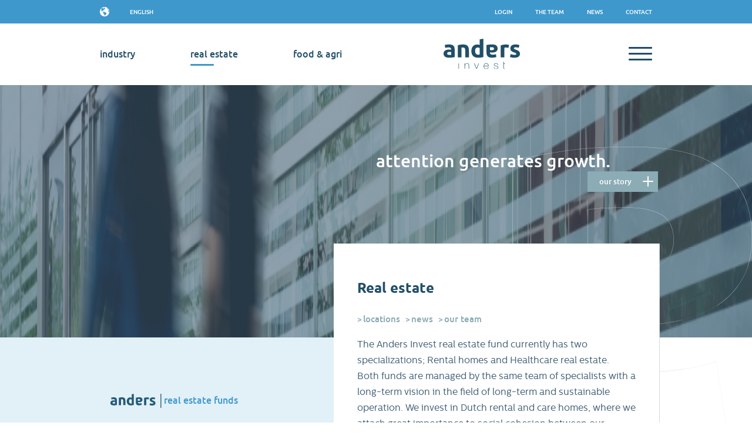

--- FILE ---
content_type: text/html; charset=UTF-8
request_url: https://andersinvest.nl/en/real-estate
body_size: 14748
content:
<!DOCTYPE html PUBLIC "-//W3C//DTD XHTML 1.0 Strict//EN" "http://www.w3.org/TR/xhtml1/DTD/xhtml1-strict.dtd">
<!--
Haagen Web & App
> hwaa.nl
-->
<html xmlns="http://www.w3.org/1999/xhtml" lang="en">
<head>
<meta http-equiv="Content-Type" content="text/html; charset=utf-8" />
<title>Vastgoed</title>
<meta name="description" content="" />
<meta name="viewport" content="initial-scale=1, user-scalable=0">

<meta name="author" content="">

<!-- FavIcons -->
	<link rel="apple-touch-icon-precomposed" sizes="57x57" href="/assets/images/favicon/apple-touch-icon-57x57.png" />
	<link rel="apple-touch-icon-precomposed" sizes="114x114" href="/assets/images/favicon/apple-touch-icon-114x114.png" />
	<link rel="apple-touch-icon-precomposed" sizes="72x72" href="/assets/images/favicon/apple-touch-icon-72x72.png" />
	<link rel="apple-touch-icon-precomposed" sizes="144x144" href="/assets/images/favicon/apple-touch-icon-144x144.png" />
	<link rel="apple-touch-icon-precomposed" sizes="60x60" href="/assets/images/favicon/apple-touch-icon-60x60.png" />
	<link rel="apple-touch-icon-precomposed" sizes="120x120" href="/assets/images/favicon/apple-touch-icon-120x120.png" />
	<link rel="apple-touch-icon-precomposed" sizes="76x76" href="/assets/images/favicon/apple-touch-icon-76x76.png" />
	<link rel="apple-touch-icon-precomposed" sizes="152x152" href="/assets/images/favicon/apple-touch-icon-152x152.png" />
	<link rel="icon" type="image/png" href="/assets/images/favicon/favicon-196x196.png" sizes="196x196" />
	<link rel="icon" type="image/png" href="/assets/images/favicon/favicon-96x96.png" sizes="96x96" />
	<link rel="icon" type="image/png" href="/assets/images/favicon/favicon-32x32.png" sizes="32x32" />
	<link rel="icon" type="image/png" href="/assets/images/favicon/favicon-16x16.png" sizes="16x16" />
	<link rel="icon" type="image/png" href="/assets/images/favicon/favicon-128.png" sizes="128x128" />
	<meta name="application-name" content="&nbsp;"/>
	<meta name="msapplication-TileColor" content="#FFFFFF" />
	<meta name="msapplication-TileImage" content="/assets/images/favicon/mstile-144x144.png" />
	<meta name="msapplication-square70x70logo" content="/assets/images/favicon/mstile-70x70.png" />
	<meta name="msapplication-square150x150logo" content="/assets/images/favicon/mstile-150x150.png" />
	<meta name="msapplication-wide310x150logo" content="/assets/images/favicon/mstile-310x150.png" />
	<meta name="msapplication-square310x310logo" content="/assets/images/favicon/mstile-310x310.png" />
<!-- OG -->
<meta property="og:url" content="/" />
<meta property="og:type" content="website" />
<meta property="og:title" content=""/>
<meta property="og:description" content="" />
<meta property="og:image" content="//andersinvest.nl/" />

<!-- Twitter -->
<meta name="twitter:card" content="summary_large_image">
<meta name="twitter:site" content="">
<meta name="twitter:creator" content="">
<meta name="twitter:title" content="">
<meta name="twitter:description" content="">
<meta name="twitter:image:src" content="//andersinvest.nl/"><link href="/assets/css/css_icomoon.css?v=0.3" rel="stylesheet" type="text/css" /><link href="/assets/css/css_fonts.css?v=0.3" rel="stylesheet" type="text/css" /><link href="/assets/css/css_frames.css?v=0.3" rel="stylesheet" type="text/css" /><link href="/assets/css/jquery.slick.css?v=0.3" rel="stylesheet" type="text/css" /><link href="/assets/css/wow.animate.css?v=0.3" rel="stylesheet" type="text/css" /><link href="/assets/css/photoswipe.css?v=0.3" rel="stylesheet" type="text/css" /><link href="/assets/images/photoSwipe/default-skin.css" rel="stylesheet" /><script src="/assets/scripts/jquery.js?v=0.3" type="text/javascript"></script> <script src="/assets/scripts/jquery-ui.js?v=0.3" type="text/javascript"></script> <script src="/assets/scripts/jquery.slick.js?v=0.3" type="text/javascript"></script><script src="/assets/scripts/parallax.js?v=0.3" type="text/javascript"></script>
<script src="/assets/scripts/wow.min.js?v=0.3" type="text/javascript"></script> <script src="/assets/scripts/jquery.waypoints.js?v=0.3" type="text/javascript"></script> 
<script src="/assets/scripts/photoswipe.js?v=0.3" type="text/javascript"></script><script src="/assets/scripts/photoswipe-ui-default.js?v=0.3" type="text/javascript"></script><script src="https://maps.googleapis.com/maps/api/js?key=AIzaSyB9mcZB8DNQtQfHYJiFlkHhyoziCsYJy74"></script><script id="Cookiebot" src="https://consent.cookiebot.com/uc.js" data-cbid="6d10f901-11b0-4620-8a88-35441b946646" data-blockingmode="auto" type="text/javascript"></script>
</head>
<body class="page__body default">
<section class="section__topbar bgColorVastgoed">
    <div class="center">
        <nav class="nav__language languageSet">
            <span class="icon-language"></span> <a href="/nl"  class="">Nederlands</a><a href="/en"  class="active">English</a>        </nav>
        <nav class="nav__meta">
            <a href="https://tcsinvestmentroom.com/#!/login" class="" target="_blank">Login</a>
            <a href="/en/team" >The team</a>
            <a href="/en/news" >News</a>
                        <a href="/en/contact" >Contact</a>
        </nav>
    </div>
</section>
<div class="menuHolder">

<section class="section__navmain">
    <div class="center">
        <nav class="nav__main">
            <a class=" menu__industrie mainNavClick menu__mainFonds" data-tag="industrie">industry</a>
            <a class="active menu__vastgoed mainNavClick menu__mainFonds" data-tag="vastgoed">real estate</a>
            <a class=" menu__duurzaam mainNavClick menu__mainFonds" data-tag="duurzaam">Food & Agri</a>
                    </nav>

        <figure class="logo__anders-invest">
            <a href="/"><img src="/assets/images/logo-anders-invest.svg"></a>
        </figure>

        <button class="hamburger hamburger--spin " data-tag="main" type="button">
          <span class="hamburger-box">
            <span class="hamburger-inner"></span>
          </span>
        </button>
    </div>
</section>

<nav class="nav__menu industrie">
    <div class="showMobileOnly bgColorIndustrie respBackButton" data-tag=".nav__menu.industrie">industry</div>
    <div class="center">
        <div class="menu__uitleg">
            <p>Do you want to invest in the manufacturing industry? Or do you want to sell your company? Investing in industry. It can be done in a different way. We invest for the long term in Dutch SMEs, especially in the manufacturing industry.</p>
                        <a href="/en/industry?moveDirect=portfolio" class="btnSmall bgColorIndustrie">Portfolio</a> </p>
        </div>
        <div class="menu__fonds showMobileOnly">
            <p class="nav__menu__titel">General</a></p>
            <p class="nav__menu__borderd">
                                <a href="/en/industry?moveDirect=portfolio">Portfolio</a> </p>
        </div>
        <div class="menu__fonds">
            <p class="nav__menu__titel hideMobileOnly">industry</p>
             <p class="nav__menu__fondstitel colorIndustrie"> <a href="/en/anders-invest-industry-fund">industry fund</a></p>
                    <p class="nav__menu__borderd">
                        <a href="/en/anders-invest-industry-fund?moveDirect=portfolio">Portfolio</a><br />
                        <a href="/en/anders-invest-industry-fund">For investors</a><br /><a href="/en/for-company-owners">For company owners</a></p>            <p></p>
        </div>
        <div class="menu__kennis">
            <p class="nav__menu__titel">Meet us</p>
            <p class="nav__menu__borderd"><a href="/en/team?team=1&move=team">Industry team</a></p>
        </div>
        <div class="menu__nieuws">
            <p class="nav__menu__titel"><a href="/en/news?filter=1">News</a></p>
        </div>
    </div>
    <div class="clear"></div>
    <div class="close"><span class="icon-arrowRight"></span></div>
</nav>

<nav class="nav__menu vastgoed">
    <div class="showMobileOnly bgColorVastgoed respBackButton" data-tag=".nav__menu.vastgoed">real estate</div>
    <div class="center">
        <div class="menu__uitleg">

            <p>Investing in real estate. It can be done in a different way. We believe in durable relationships, long-term and sustainable operations. We invest for the long term in Dutch rental and care homes, with a focus on social cohesion between our tenants and residents.</p>
            <p>
                                <a href="/en/real-estate?moveDirect=portfolio" class="btnSmall bgColorVastgoed">
                    Objects                </a>
            </p>

        </div>
        <div class="menu__fonds showMobileOnly">
            <p class="nav__menu__titel">General</a></p>
            <p class="nav__menu__borderd">
                                <a href="/en/real-estate?moveDirect=portfolio">Objects</a> </p>
        </div>
        <div class="menu__fonds">
            <p class="nav__menu__titel hideMobileOnly">real estate</p>
             <p class="nav__menu__fondstitel colorVastgoed"> <a href="/en/rental-housing-fund">Rental housing fund</a></p>
                    <p class="nav__menu__borderd">
                        <a href="/en/rental-housing-fund?moveDirect=portfolio">Locations</a><br />
                        <a href="/en/rental-housing-fund">For investors</a><br /><a href="/en/for-market-parties">For market parties</a><br /><a href="/en/rental-housing-fund-for-tenants">for tenants</a></p> <p class="nav__menu__fondstitel colorVastgoed"> <a href="/en/health-care-real-estate-fund">Healthcare real estate fund</a></p>
                    <p class="nav__menu__borderd">
                        <a href="/en/health-care-real-estate-fund?moveDirect=portfolio">Locations</a><br />
                        <a href="/en/health-care-real-estate-fund">For investors</a><br /><a href="/en/content-191">Focus and method</a><br /><a href="/en/for-healthcare-operators">For healthcare operators</a></p>
            <p></p>
        </div>
        <div class="menu__kennis">
            <p class="nav__menu__titel">Meet us</p>
            <p class="nav__menu__borderd"><a href="/en/team?team=2&move=team">Real estate team</a></p>
        </div>
        <div class="menu__nieuws">
            <p class="nav__menu__titel"><a href="/en/news?filter=2">News</a></p>
        </div>


    </div>
    <div class="clear"></div>
    <div class="close"><span class="icon-arrowRight"></span></div>
</nav>

<nav class="nav__menu duurzaam">
    <div class="showMobileOnly bgColorDuurzaam respBackButton" data-tag=".nav__menu.duurzaam">Food & Agri</div>
    <div class="center">
        <div class="menu__uitleg">
            <p>The Food & Agri sector faces an enormous challenge in the coming years.<br />
This requires a transition on many levels. As Anders Invest, we want to contribute to this transition by investing for the long term in companies that will make a difference.</p>
                        <a href="/en/food-and-agri?moveDirect=portfolio" class="btnSmall bgColorDuurzaam">Portfolio</a> </p>
        </div>
        <div class="menu__fonds showMobileOnly">
            <p class="nav__menu__titel">General</a></p>
            <p class="nav__menu__borderd">
                                <a href="/en/food-and-agri?moveDirect=portfolio">Portfolio</a> </p>
        </div>
        <div class="menu__fonds">
            <p class="nav__menu__titel hideMobileOnly">Food & Agri</p>
             <p class="nav__menu__fondstitel colorDuurzaam"> <a href="/en/anders-invest-food-agri-fund">Food & Agri Fund</a></p>
                    <p class="nav__menu__borderd">
                        <a href="/en/anders-invest-food-agri-fund?moveDirect=portfolio">Portfolio</a><br />
                        <a href="/en/anders-invest-food-agri-fund">For investors</a><br /><a href="/en/food-agri-for-company-owners">For company owners</a></p>            <p></p>
        </div>
        <div class="menu__kennis">
            <p class="nav__menu__titel">Meet us</p>
            <p class="nav__menu__borderd"><a href="/en/team?team=3&move=team">Sustainability team</a></p>
        </div>
        <div class="menu__nieuws">
            <p class="nav__menu__titel">News</p>
            <p class="nav__menu__borderd"><a href="/en/news?filter=3">News updates</a><br />
                <a href="/en/content-1076?filter=3">Blogs</a></p>
        </div>

    </div>
    <div class="clear"></div>
    <div class="close"><span class="icon-arrowRight"></span></div>
</nav>


<nav class="nav__menu main">
    <div class="center">
        <p class="txtAlignCenter nav__menu__titel showMobileOnly"> <a class=" menu__industrie mainNavClick isMobile menu__mainFonds" data-tag="industrie">industry</a></p>
        <p class="txtAlignCenter nav__menu__titel showMobileOnly"> <a class="active menu__vastgoed mainNavClick isMobile menu__mainFonds" data-tag="vastgoed">real estate</a></p>
        <p class="txtAlignCenter nav__menu__titel showMobileOnly"> <a class=" menu__duurzaam mainNavClick isMobile menu__mainFonds" data-tag="duurzaam">Food & Agri</a></p>


        <p class="txtAlignCenter showMobileOnly metaNavMobile">

            <a href="https://tcsinvestmentroom.com/#!/login" class="" target="_blank">Login</a><br />
            <a href="/en/team" >The team</a><br />
            <a href="/en/news" >News</a><br />
                        <a href="/en/contact" >Contact</a><br />
            <a href="/en/content-1338" ></a></p>
            


        <div class="menu__uitleg">
           <p class="p__uitlegtekst">Anders Invest is different. We tell a different story. The story of equality and stewardship. Of reciprocity and accountability. To which you can entrust your assets or business with confidence.</p>
                    </div>
        <div class="menu__fonds">
            <p class="nav__menu__titel">Activities</a></p>
            <p class="nav__menu__fondstitel corporateColor">Funds</p>
            <p class="nav__menu__borderd">
                <a href="/en/industry">industry fund</a><br />
                <a href="/en/real-estate">real estate funds</a>
                <a href="/en/food-and-agri">Food & Agri Fund</a>
            </p>
            <p class="nav__menu__fondstitel corporateColor">Investments</p>
            <p class="nav__menu__borderd">
                <a href="/en/real-estate?moveDirect=portfolio">Real estate locations</a><br />
                <a href="/en/industry?moveDirect=portfolio">Portfolio companies</a>
                <a href="/en/food-and-agri?moveDirect=portfolio">Portfolio Food & Agri</a>
            </p>
            <p></p>
        </div>
        <div class="menu__kennis">
            <p class="nav__menu__titel">Meet us</p>
            <p class="nav__menu__borderd"><a href="/en/team">Our teams</a><br />
            <a href="/en/content-1260"></a><br />
            <a href="/en/content-1333"></a><br />
            <a href="/en/content-1334"></a><br />
            <a href="/en/content-1338"></a></p>    
                        </div>

        <div class="menu__nieuws">
            <p class="nav__menu__titel">News</p>
            <p class="nav__menu__borderd"><a href="/en/news">News updates</a><br />
                <a href="/en/content-1076">Blogs</a></p>
        </div>
    </div>
    <div class="clear"></div>
    <nav class="nav__language languageSet showMobileOnly">
        <span class="icon-language"></span> <a href="/nl"  class="">Nederlands</a><a href="/en"  class="active">English</a>    </nav>
    <div class="close"><span class="icon-arrowRight"></span></div>
</nav>
</div><section class="section__headerPage parallax-window" data-parallax="scroll" data-image-src="/media/crops/fondsImage_-1_crop36.jpg">
    <div class="slogan">
        attention 
generates 
growth. <a href="/en/our-story" class="btnPlus">Our story</a></>
    </div>
</section>
<img src="/assets/images/anders-e-page.svg" class="anders-e"><section class="section__fonds__main">
    <section class="section__fonds__left">
        <div class="section__fonds__transFill bgColorVastgoed"></div>
        <section class="section__fonds__left__content">
            <p class="fonds__main__title"><img src="/assets/images/text_anders.svg" class="imgAnders"> <span class="colorVastgoed">real estate funds</span></p>

            
                <div class="frame__news">
                    <div class="news__titleBar">
                        <p class="colorVastgoed">Rental housing fund</span></p>
                    </div>
                    <div class="news__splitBar bgColorVastgoed"></div>
                    <div class="fonds__main__content">
                           <div class="portfolioViewer"><div class="item"><img src="/media/images/Wij_Huiswaard/wij_huiswaard_alkmaar.jpg"></div><div class="item"><img src="/media/images/Wij_Robijn/wij_robijn_apeldoorn.jpg"></div><div class="item"><img src="/media/images/Wij_Lodewijk/wij_lodewijk_apeldoorn.jpg"></div><div class="item"><img src="/media/images/Wij_Boreel/wij_boreel_deventer.jpg"></div><a class="smoothScroll" data-tag="portfolio"><div class="item"><span class="count">15</span><span class="title">Locations &gt;</span></div></a></div><p class="fondsCijfers wow fadeInUp" data-wow-delay="0.3s">Fund volume<br />
                        <span class="big">€ 108 mio</span></p><p class="fondsCijfers wow fadeInUp" data-wow-delay="0.3s">Number of investors<br />
                        <span class="big">250+</span></p><p>&nbsp;</p><p class="txtAlignRight"><a href="/en/rental-housing-fund" class="btnAnchor">All about this fund</a></p></div>
                    
                    <div class="clear"></div>
                </div>
                <div class="frame__news">
                    <div class="news__titleBar">
                        <p class="colorVastgoed">Healthcare real estate fund</span></p>
                    </div>
                    <div class="news__splitBar bgColorVastgoed"></div>
                    <div class="fonds__main__content">
                           <div class="portfolioViewer"><div class="item"><img src="/media/images/Almelo___Boddenstraat/20190919_121140.jpg"></div><div class="item"><img src="/media/images/Lage_Bothof/Bothofstraat_LR_76.jpg"></div><div class="item"><img src="/media/images/Almelo_Hanzelaan/20200514_133313.jpg"></div><div class="item"><img src="/media/images/Horn/12705718_105256806530007_1453452379084772625_n.jpg"></div><a class="smoothScroll" data-tag="portfolio"><div class="item"><span class="count">12</span><span class="title">Locations &gt;</span></div></a></div><p class="fondsCijfers wow fadeInUp" data-wow-delay="0.3s">Fund volume<br />
                        <span class="big">€ 38 mio</span></p><p class="fondsCijfers wow fadeInUp" data-wow-delay="0.3s">Number of investors<br />
                        <span class="big">150+</span></p><p>&nbsp;</p><p class="txtAlignRight"><a href="/en/health-care-real-estate-fund" class="btnAnchor">All about this fund</a></p></div>
                    
                    <div class="clear"></div>
                </div>
        </section>
        <div class="clear"></div>
    </section>
    <article class="section__fonds__mainContent opmaakMainContent wow fadeInUp">
    <h1 class="kop1">Real estate</h1>
        <p>
            <a class="btnAnchor " href="?moveDirect=portfolio"  data-tag="portfolio">Locations</a>            <a class="btnAnchor smoothScroll" data-tag="newsAnchor">News</a>
            <a class="btnAnchor smoothScroll" data-tag="team">Our team</a>
        <p>The Anders Invest real estate fund currently has two specializations; Rental homes and Healthcare real estate.<br />
Both funds are managed by the same team of specialists with a long-term vision in the field of long-term and sustainable operation. We invest in Dutch rental&nbsp;and care homes, where we attach great importance to social cohesion between our tenants and residents. We invest with our own resources and with money that is entrusted to us by third parties. We do this in existing homes, renovation, transformation and new construction projects. We use our real estate expertise to increase tenant satisfaction and an attractive return for our investors. We operate flexibly in different market conditions to take advantage of real estate cycles and to achieve a solid long-term return.</p>

<p><img alt="" src="/media/images/Wij_Wonen.jpg" style="width: 640px; height: 640px;" /></p>
            <span class="txtAlignRight" style="display: block;"><a href="/en/rental-housing-fund" class="btnPlus">More about Rental housing fund</a><br /><br /><a href="/en/health-care-real-estate-fund" class="btnPlus">More about Healthcare real estate fund</a><br /><br /></span>
    </article>
    <div class="clear"></div>
</section>

<section class="section__fondsen_portfolio wow fadeInUp" id="portfolio">
    <div class="center">

         <p class="kop1">Objects</p>  <p class="p__filter">Filter: <a class=" portfolio btnFilter" filter-type="portfolio" data-tag="anders-invest-rental-housing-fund">Rental housing fund</a> <a class=" portfolio btnFilter" filter-type="portfolio" data-tag="healthcare-real-estate-fund">Healthcare real estate fund</a> <br />        <p class="p__view">Weergave: <span class="filterView viewGrid icon-gridview active" data-tag="viewGrid"></span> <span class="filterView icon-mapsview viewMaps"  data-tag="viewMaps"></span></p>
        <div class="viewGrid viewPortfolio active">
        <div data-value="" class="portfolioItem   anders-invest-rental-housing-fund" style="background-image: url('/media/images/Wij_Huiswaard/wij_huiswaard_alkmaar.jpg');">
                                    <div class="hoveredContent bgColorVastgoed">
                                        <p class="kop1">Wij Huiswaard</p>
                                        <p class="portfolio__title">Alkmaar, Schinkelwaard 20-24</p>
                                        <a href="/en/content-45" class="btnPlus">Read more</a>
                                        <div class="portfolioFacts"><p class="fondsCijfers">Houses<br /><span class="big">49</span></p><p class="fondsCijfers">in operation from<br /><span class="big">2018</span></p></div>
                                    </div>
                                    <div class="hover"></div><div class="portfolio__overview__content">
                                        
                                        <img class="portfolio__logo" src="/media/images/Vastgoed_logos_vierkant/wij_huiswaard_logo.png"><p class="portfolio__title">Alkmaar, Schinkelwaard 20-24</p>
                                     </div></div><div data-value="" class="portfolioItem   anders-invest-rental-housing-fund" style="background-image: url('/media/images/Wij_Robijn/wij_robijn_apeldoorn.jpg');">
                                    <div class="hoveredContent bgColorVastgoed">
                                        <p class="kop1">Wij Robijn</p>
                                        <p class="portfolio__title">Apeldoorn, Robijnstraat 8</p>
                                        <a href="/en/content-55" class="btnPlus">Read more</a>
                                        <div class="portfolioFacts"><p class="fondsCijfers">Houses<br /><span class="big">124</span></p><p class="fondsCijfers">m2 per house<br /><span class="big">21-102m²</span></p></div>
                                    </div>
                                    <div class="hover"></div><div class="portfolio__overview__content">
                                        
                                        <img class="portfolio__logo" src="/media/images/Vastgoed_logos_vierkant/wij_robijn_logo.png"><p class="portfolio__title">Apeldoorn, Robijnstraat 8</p>
                                     </div></div><div data-value="" class="portfolioItem   anders-invest-rental-housing-fund" style="background-image: url('/media/images/Wij_Lodewijk/wij_lodewijk_apeldoorn.jpg');">
                                    <div class="hoveredContent bgColorVastgoed">
                                        <p class="kop1">Wij Lodewijk</p>
                                        <p class="portfolio__title">Apeldoorn, Koning Lodewijklaan 6</p>
                                        <a href="/en/content-56" class="btnPlus">Read more</a>
                                        <div class="portfolioFacts"><p class="fondsCijfers">Houses<br /><span class="big">19</span></p><p class="fondsCijfers">m2 per house<br /><span class="big">46-441m²</span></p></div>
                                    </div>
                                    <div class="hover"></div><div class="portfolio__overview__content">
                                        
                                        <img class="portfolio__logo" src="/media/images/Vastgoed_logos_vierkant/wij_lodewijk_logo.png"><p class="portfolio__title">Apeldoorn, Koning Lodewijklaan 6</p>
                                     </div></div><div data-value="" class="portfolioItem   anders-invest-rental-housing-fund" style="background-image: url('/media/images/Wij_Boreel/wij_boreel_deventer.jpg');">
                                    <div class="hoveredContent bgColorVastgoed">
                                        <p class="kop1">Wij Boreel</p>
                                        <p class="portfolio__title">Deventer, Verlengde Kazernestraat 1</p>
                                        <a href="/en/content-57" class="btnPlus">Read more</a>
                                        <div class="portfolioFacts"><p class="fondsCijfers">Houses<br /><span class="big">78</span></p><p class="fondsCijfers">m2 per house<br /><span class="big">20-39m²</span></p></div>
                                    </div>
                                    <div class="hover"></div><div class="portfolio__overview__content">
                                        
                                        <img class="portfolio__logo" src="/media/images/Vastgoed_logos_vierkant/wij_boreel_logo.png"><p class="portfolio__title">Deventer, Verlengde Kazernestraat 1</p>
                                     </div></div><div data-value="" class="portfolioItem   anders-invest-rental-housing-fund" style="background-image: url('/media/images/Wij_Kinsberg/wij_kinsberg_apeldoorn.jpg');">
                                    <div class="hoveredContent bgColorVastgoed">
                                        <p class="kop1">Wij Kinsberg</p>
                                        <p class="portfolio__title">Apeldoorn, Vosselmanstraat 260-282</p>
                                        <a href="/en/content-58" class="btnPlus">Read more</a>
                                        <div class="portfolioFacts"><p class="fondsCijfers">Houses<br /><span class="big">47</span></p><p class="fondsCijfers">m2 per house<br /><span class="big">70-95m²</span></p></div>
                                    </div>
                                    <div class="hover"></div><div class="portfolio__overview__content">
                                        
                                        <img class="portfolio__logo" src="/media/images/Vastgoed_logos_vierkant/wij_kinsberg_logo.png"><p class="portfolio__title">Apeldoorn, Vosselmanstraat 260-282</p>
                                     </div></div><div data-value="" class="portfolioItem   anders-invest-rental-housing-fund" style="background-image: url('/media/images/wij_havenspoor.jpg');">
                                    <div class="hoveredContent bgColorVastgoed">
                                        <p class="kop1">Wij Havenspoor</p>
                                        <p class="portfolio__title">Harderwijk, Havenspoor 91-215</p>
                                        <a href="/en/content-59" class="btnPlus">Read more</a>
                                        <div class="portfolioFacts"><p class="fondsCijfers">Houses<br /><span class="big">63</span></p><p class="fondsCijfers">m2 per house<br /><span class="big">72m²</span></p></div>
                                    </div>
                                    <div class="hover"></div><div class="portfolio__overview__content">
                                        
                                        <img class="portfolio__logo" src="/media/images/Vastgoed_logos_vierkant/wij_havenspoor_logo.png"><p class="portfolio__title">Harderwijk, Havenspoor 91-215</p>
                                     </div></div><div data-value="" class="portfolioItem notFirst6  anders-invest-rental-housing-fund" style="background-image: url('/media/images/Wij_Wittesteyn/WijWittesteyn_01.jpg');">
                                    <div class="hoveredContent bgColorVastgoed">
                                        <p class="kop1">Wij Wittesteyn</p>
                                        <p class="portfolio__title">Woudenberg, Ridderhof 1-36</p>
                                        <a href="/en/content-60" class="btnPlus">Read more</a>
                                        <div class="portfolioFacts"><p class="fondsCijfers">Houses<br /><span class="big">36</span></p><p class="fondsCijfers">m2 per house<br /><span class="big"> 35- 55m² </span></p></div>
                                    </div>
                                    <div class="hover"></div><div class="portfolio__overview__content">
                                        
                                        <img class="portfolio__logo" src="/media/images/Vastgoed_logos_vierkant/wij_wittestyn_logo.png"><p class="portfolio__title">Woudenberg, Ridderhof 1-36</p>
                                     </div></div><div data-value="" class="portfolioItem notFirst6  anders-invest-rental-housing-fund" style="background-image: url('/media/images/Wij_Stadsweide/822f34_2fbf230d4f6047119f96aaed18e6fd35~mv2_1.jpg');">
                                    <div class="hoveredContent bgColorVastgoed">
                                        <p class="kop1">Wij Stadsweide</p>
                                        <p class="portfolio__title">Enschede, Haaksbergerstraat 82-84 / Emmastraat 1</p>
                                        <a href="/en/content-62" class="btnPlus">Read more</a>
                                        <div class="portfolioFacts"><p class="fondsCijfers">Houses<br /><span class="big">73</span></p><p class="fondsCijfers">m2 per house<br /><span class="big">38-142m²</span></p></div>
                                    </div>
                                    <div class="hover"></div><div class="portfolio__overview__content">
                                        
                                        <img class="portfolio__logo" src="/media/images/Vastgoed_logos_vierkant/wij_stadsweide_logo.png"><p class="portfolio__title">Enschede, Haaksbergerstraat 82-84 / Emmastraat 1</p>
                                     </div></div><div data-value="" class="portfolioItem notFirst6  anders-invest-rental-housing-fund" style="background-image: url('/media/images/fondsPortfolioImage__1_crop1028.jpg');">
                                    <div class="hoveredContent bgColorVastgoed">
                                        <p class="kop1">Wij Oude-Maas</p>
                                        <p class="portfolio__title">Dordrecht, Korte Parallelweg 165</p>
                                        <a href="/en/content-61" class="btnPlus">Read more</a>
                                        <div class="portfolioFacts"><p class="fondsCijfers">Houses<br /><span class="big">42</span></p><p class="fondsCijfers">m2 per house<br /><span class="big">50-107m²</span></p></div>
                                    </div>
                                    <div class="hover"></div><div class="portfolio__overview__content">
                                        
                                        <img class="portfolio__logo" src="/media/images/Vastgoed_logos_vierkant/wij_oudemaas_logo.png"><p class="portfolio__title">Dordrecht, Korte Parallelweg 165</p>
                                     </div></div><div data-value="" class="portfolioItem notFirst6  anders-invest-rental-housing-fund" style="background-image: url('/media/images/Wij_Dennenlaan/Foto_4.jpg');">
                                    <div class="hoveredContent bgColorVastgoed">
                                        <p class="kop1">VIF13</p>
                                        <p class="portfolio__title">Duiven, straat</p>
                                        <a href="/en/content-63" class="btnPlus">Read more</a>
                                        <div class="portfolioFacts"><p class="fondsCijfers">Houses<br /><span class="big"></span></p><p class="fondsCijfers">m2 per house<br /><span class="big"></span></p></div>
                                    </div>
                                    <div class="hover"></div><div class="portfolio__overview__content">
                                        
                                        <img class="portfolio__logo" src="/media/images/wij_dennenlaan_logo.png"><p class="portfolio__title">Duiven, straat</p>
                                     </div></div><div data-value="" class="portfolioItem notFirst6  anders-invest-rental-housing-fund" style="background-image: url('/media/images/Hengelo/1__buitenfoto_3.jpg');">
                                    <div class="hoveredContent bgColorVastgoed">
                                        <p class="kop1"></p>
                                        <p class="portfolio__title"></p>
                                        <a href="/en/content-512" class="btnPlus">Read more</a>
                                        <div class="portfolioFacts"><p class="fondsCijfers"><br /><span class="big"></span></p><p class="fondsCijfers"><br /><span class="big"></span></p></div>
                                    </div>
                                    <div class="hover"></div><div class="portfolio__overview__content">
                                        
                                        <img class="portfolio__logo" src="/media/images/wij_telgen.png"><p class="portfolio__title"></p>
                                     </div></div><div data-value="" class="portfolioItem notFirst6  anders-invest-rental-housing-fund" style="background-image: url('/media/images/Wij_Staal/1.JPG');">
                                    <div class="hoveredContent bgColorVastgoed">
                                        <p class="kop1"></p>
                                        <p class="portfolio__title"></p>
                                        <a href="/en/content-701" class="btnPlus">Read more</a>
                                        <div class="portfolioFacts"><p class="fondsCijfers"><br /><span class="big"></span></p><p class="fondsCijfers"><br /><span class="big"></span></p></div>
                                    </div>
                                    <div class="hover"></div><div class="portfolio__overview__content">
                                        
                                        <img class="portfolio__logo" src="/media/images/havenkwartier.png"><p class="portfolio__title"></p>
                                     </div></div><div data-value="" class="portfolioItem notFirst6  anders-invest-rental-housing-fund" style="background-image: url('/media/images/Wij_Trompsingel/tromp_1.jpg');">
                                    <div class="hoveredContent bgColorVastgoed">
                                        <p class="kop1"></p>
                                        <p class="portfolio__title"></p>
                                        <a href="/en/content-771" class="btnPlus">Read more</a>
                                        <div class="portfolioFacts"><p class="fondsCijfers"><br /><span class="big"></span></p><p class="fondsCijfers"><br /><span class="big"></span></p></div>
                                    </div>
                                    <div class="hover"></div><div class="portfolio__overview__content">
                                        
                                        <img class="portfolio__logo" src="/media/images/Trompsingel.png"><p class="portfolio__title"></p>
                                     </div></div><div data-value="" class="portfolioItem notFirst6  anders-invest-rental-housing-fund" style="background-image: url('/media/images/Wij_Dichterskwartier/renderbarn_Harderwijk_01_roundabout.jpg');">
                                    <div class="hoveredContent bgColorVastgoed">
                                        <p class="kop1"></p>
                                        <p class="portfolio__title"></p>
                                        <a href="/en/content-778" class="btnPlus">Read more</a>
                                        <div class="portfolioFacts"><p class="fondsCijfers"><br /><span class="big"></span></p><p class="fondsCijfers"><br /><span class="big"></span></p></div>
                                    </div>
                                    <div class="hover"></div><div class="portfolio__overview__content">
                                        
                                        <img class="portfolio__logo" src="/media/images/Dichterskwartier.png"><p class="portfolio__title"></p>
                                     </div></div><div data-value="" class="portfolioItem notFirst6  anders-invest-rental-housing-fund" style="background-image: url('/media/images/Wij_Jullensblok/GebouwC.jpg');">
                                    <div class="hoveredContent bgColorVastgoed">
                                        <p class="kop1"></p>
                                        <p class="portfolio__title"></p>
                                        <a href="/en/content-785" class="btnPlus">Read more</a>
                                        <div class="portfolioFacts"><p class="fondsCijfers"><br /><span class="big"></span></p><p class="fondsCijfers"><br /><span class="big"></span></p></div>
                                    </div>
                                    <div class="hover"></div><div class="portfolio__overview__content">
                                        
                                        <img class="portfolio__logo" src="/media/images/Jullensblok.png"><p class="portfolio__title"></p>
                                     </div></div><div data-value="" class="portfolioItem notFirst6  healthcare-real-estate-fund" style="background-image: url('/media/images/Almelo___Boddenstraat/20190919_121140.jpg');">
                                    <div class="hoveredContent bgColorVastgoed">
                                        <p class="kop1">Residential care apartments</p>
                                        <p class="portfolio__title">Almelo, Boddenstraat</p>
                                        <a href="/en/content-64" class="btnPlus">Read more</a>
                                        <div class="portfolioFacts"><p class="fondsCijfers"><br /><span class="big"></span></p><p class="fondsCijfers"><br /><span class="big"></span></p></div>
                                    </div>
                                    <div class="hover"></div><div class="portfolio__overview__content">
                                        
                                        <p class="portfolio__title">Almelo, Boddenstraat</p>
                                     </div></div><div data-value="" class="portfolioItem notFirst6  healthcare-real-estate-fund" style="background-image: url('/media/images/Lage_Bothof/Bothofstraat_LR_76.jpg');">
                                    <div class="hoveredContent bgColorVastgoed">
                                        <p class="kop1"></p>
                                        <p class="portfolio__title"></p>
                                        <a href="/en/content-474" class="btnPlus">Read more</a>
                                        <div class="portfolioFacts"><p class="fondsCijfers"><br /><span class="big"></span></p><p class="fondsCijfers"><br /><span class="big"></span></p></div>
                                    </div>
                                    <div class="hover"></div><div class="portfolio__overview__content">
                                        
                                        <p class="portfolio__title"></p>
                                     </div></div><div data-value="" class="portfolioItem notFirst6  healthcare-real-estate-fund" style="background-image: url('/media/images/Almelo_Hanzelaan/20200514_133313.jpg');">
                                    <div class="hoveredContent bgColorVastgoed">
                                        <p class="kop1"></p>
                                        <p class="portfolio__title"></p>
                                        <a href="/en/content-484" class="btnPlus">Read more</a>
                                        <div class="portfolioFacts"><p class="fondsCijfers"><br /><span class="big"></span></p><p class="fondsCijfers"><br /><span class="big"></span></p></div>
                                    </div>
                                    <div class="hover"></div><div class="portfolio__overview__content">
                                        
                                        <p class="portfolio__title"></p>
                                     </div></div><div data-value="" class="portfolioItem notFirst6  healthcare-real-estate-fund" style="background-image: url('/media/images/Horn/12705718_105256806530007_1453452379084772625_n.jpg');">
                                    <div class="hoveredContent bgColorVastgoed">
                                        <p class="kop1"></p>
                                        <p class="portfolio__title"></p>
                                        <a href="/en/content-501" class="btnPlus">Read more</a>
                                        <div class="portfolioFacts"><p class="fondsCijfers"><br /><span class="big"></span></p><p class="fondsCijfers"><br /><span class="big"></span></p></div>
                                    </div>
                                    <div class="hover"></div><div class="portfolio__overview__content">
                                        
                                        <p class="portfolio__title"></p>
                                     </div></div><div data-value="" class="portfolioItem notFirst6  healthcare-real-estate-fund" style="background-image: url('/media/images/Bosweg/Bosweg.jpg');">
                                    <div class="hoveredContent bgColorVastgoed">
                                        <p class="kop1"></p>
                                        <p class="portfolio__title"></p>
                                        <a href="/en/content-545" class="btnPlus">Read more</a>
                                        <div class="portfolioFacts"><p class="fondsCijfers"><br /><span class="big"></span></p><p class="fondsCijfers"><br /><span class="big"></span></p></div>
                                    </div>
                                    <div class="hover"></div><div class="portfolio__overview__content">
                                        
                                        <p class="portfolio__title"></p>
                                     </div></div><div data-value="" class="portfolioItem notFirst6  healthcare-real-estate-fund" style="background-image: url('/media/images/Thomas_a_K/lenferinkarnhem_hr_buurmanfotografie_19_2.jpg');">
                                    <div class="hoveredContent bgColorVastgoed">
                                        <p class="kop1"></p>
                                        <p class="portfolio__title"></p>
                                        <a href="/en/content-551" class="btnPlus">Read more</a>
                                        <div class="portfolioFacts"><p class="fondsCijfers"><br /><span class="big"></span></p><p class="fondsCijfers"><br /><span class="big"></span></p></div>
                                    </div>
                                    <div class="hover"></div><div class="portfolio__overview__content">
                                        
                                        <p class="portfolio__title"></p>
                                     </div></div><div data-value="" class="portfolioItem notFirst6  healthcare-real-estate-fund" style="background-image: url('/media/images/Landgraaf/imp_06_mb.jpg');">
                                    <div class="hoveredContent bgColorVastgoed">
                                        <p class="kop1"></p>
                                        <p class="portfolio__title"></p>
                                        <a href="/en/content-672" class="btnPlus">Read more</a>
                                        <div class="portfolioFacts"><p class="fondsCijfers"><br /><span class="big"></span></p><p class="fondsCijfers"><br /><span class="big"></span></p></div>
                                    </div>
                                    <div class="hover"></div><div class="portfolio__overview__content">
                                        
                                        <p class="portfolio__title"></p>
                                     </div></div><div data-value="" class="portfolioItem notFirst6  healthcare-real-estate-fund" style="background-image: url('/media/images/10_Brunssum/1.jpg');">
                                    <div class="hoveredContent bgColorVastgoed">
                                        <p class="kop1"></p>
                                        <p class="portfolio__title"></p>
                                        <a href="/en/content-754" class="btnPlus">Read more</a>
                                        <div class="portfolioFacts"><p class="fondsCijfers"><br /><span class="big"></span></p><p class="fondsCijfers"><br /><span class="big"></span></p></div>
                                    </div>
                                    <div class="hover"></div><div class="portfolio__overview__content">
                                        
                                        <p class="portfolio__title"></p>
                                     </div></div><div data-value="" class="portfolioItem notFirst6  healthcare-real-estate-fund" style="background-image: url('/media/images/8_Vught/vught_1.jpg');">
                                    <div class="hoveredContent bgColorVastgoed">
                                        <p class="kop1"></p>
                                        <p class="portfolio__title"></p>
                                        <a href="/en/content-761" class="btnPlus">Read more</a>
                                        <div class="portfolioFacts"><p class="fondsCijfers"><br /><span class="big"></span></p><p class="fondsCijfers"><br /><span class="big"></span></p></div>
                                    </div>
                                    <div class="hover"></div><div class="portfolio__overview__content">
                                        
                                        <p class="portfolio__title"></p>
                                     </div></div><div data-value="" class="portfolioItem notFirst6  healthcare-real-estate-fund" style="background-image: url('/media/images/7_Groenlo/gevel.jpg');">
                                    <div class="hoveredContent bgColorVastgoed">
                                        <p class="kop1"></p>
                                        <p class="portfolio__title"></p>
                                        <a href="/en/content-895" class="btnPlus">Read more</a>
                                        <div class="portfolioFacts"><p class="fondsCijfers"><br /><span class="big"></span></p><p class="fondsCijfers"><br /><span class="big"></span></p></div>
                                    </div>
                                    <div class="hover"></div><div class="portfolio__overview__content">
                                        
                                        <p class="portfolio__title"></p>
                                     </div></div><div data-value="" class="portfolioItem notFirst6  healthcare-real-estate-fund" style="background-image: url('/media/images/Dodewaard/1740578077523.jpg');">
                                    <div class="hoveredContent bgColorVastgoed">
                                        <p class="kop1"></p>
                                        <p class="portfolio__title"></p>
                                        <a href="/en/content-1310" class="btnPlus">Read more</a>
                                        <div class="portfolioFacts"><p class="fondsCijfers"><br /><span class="big"></span></p><p class="fondsCijfers"><br /><span class="big"></span></p></div>
                                    </div>
                                    <div class="hover"></div><div class="portfolio__overview__content">
                                        
                                        <p class="portfolio__title"></p>
                                     </div></div><div data-value="" class="portfolioItem notFirst6  healthcare-real-estate-fund" style="background-image: url('/media/images/15_Hengelo/Afbeelding1.jpg');">
                                    <div class="hoveredContent bgColorVastgoed">
                                        <p class="kop1"></p>
                                        <p class="portfolio__title"></p>
                                        <a href="/en/content-1376" class="btnPlus">Read more</a>
                                        <div class="portfolioFacts"><p class="fondsCijfers"><br /><span class="big"></span></p><p class="fondsCijfers"><br /><span class="big"></span></p></div>
                                    </div>
                                    <div class="hover"></div><div class="portfolio__overview__content">
                                        
                                        <p class="portfolio__title"></p>
                                     </div></div><p class="txtAlignCenter  clear"><br /><a class="btnSmall btnLoadAll">Laad alles (27)</a></p>        </div>
        <div class="viewMaps viewPortfolio" id="mapsPortfolio">
                    </div>

        <div class="clear"></div>
                <div class="clear"></div>
    </div>
</section>
<script>

    var markers = [];

    function initialize()
    {
        var noPoi = [
            {
                "elementType": "geometry",
                "stylers": [
                    {
                        "color": "#f5f5f5"
                    }
                ]
            },
            {
                "elementType": "labels.icon",
                "stylers": [
                    {
                        "visibility": "off"
                    }
                ]
            },
            {
                "elementType": "labels.text.fill",
                "stylers": [
                    {
                        "color": "#616161"
                    }
                ]
            },
            {
                "elementType": "labels.text.stroke",
                "stylers": [
                    {
                        "color": "#f5f5f5"
                    }
                ]
            },
            {
                "featureType": "administrative",
                "elementType": "labels.text.fill",
                "stylers": [
                    {
                        "color": "#214f67"
                    }
                ]
            },
            {
                "featureType": "administrative.land_parcel",
                "elementType": "labels.text.fill",
                "stylers": [
                    {
                        "color": "#bdbdbd"
                    }
                ]
            },
            {
                "featureType": "landscape",
                "elementType": "labels.text.fill",
                "stylers": [
                    {
                        "color": "#214f67"
                    }
                ]
            },
            {
                "featureType": "poi",
                "elementType": "geometry",
                "stylers": [
                    {
                        "color": "#eeeeee"
                    }
                ]
            },
            {
                "featureType": "poi",
                "elementType": "labels.text.fill",
                "stylers": [
                    {
                        "color": "#757575"
                    }
                ]
            },
            {
                "featureType": "poi.park",
                "elementType": "geometry",
                "stylers": [
                    {
                        "color": "#e5e5e5"
                    }
                ]
            },
            {
                "featureType": "poi.park",
                "elementType": "labels.text.fill",
                "stylers": [
                    {
                        "color": "#9e9e9e"
                    }
                ]
            },
            {
                "featureType": "road",
                "elementType": "geometry",
                "stylers": [
                    {
                        "color": "#ffffff"
                    }
                ]
            },
            {
                "featureType": "road.arterial",
                "elementType": "labels.text.fill",
                "stylers": [
                    {
                        "color": "#757575"
                    }
                ]
            },
            {
                "featureType": "road.highway",
                "elementType": "geometry",
                "stylers": [
                    {
                        "color": "#dadada"
                    }
                ]
            },
            {
                "featureType": "road.highway",
                "elementType": "labels.text.fill",
                "stylers": [
                    {
                        "color": "#616161"
                    }
                ]
            },
            {
                "featureType": "road.local",
                "elementType": "labels.text.fill",
                "stylers": [
                    {
                        "color": "#9e9e9e"
                    }
                ]
            },
            {
                "featureType": "transit.line",
                "elementType": "geometry",
                "stylers": [
                    {
                        "color": "#e5e5e5"
                    }
                ]
            },
            {
                "featureType": "transit.station",
                "elementType": "geometry",
                "stylers": [
                    {
                        "color": "#eeeeee"
                    }
                ]
            },
            {
                "featureType": "water",
                "elementType": "geometry",
                "stylers": [
                    {
                        "color": "#e5ebed"
                    }
                ]
            },
            {
                "featureType": "water",
                "elementType": "labels.text.fill",
                "stylers": [
                    {
                        "color": "#9e9e9e"
                    }
                ]
            }
        ];



        var locations = [
             ['<div class="portfolioItem  anders-invest-rental-housing-fund" style="background-image: url(/media/images/Wij_Huiswaard/wij_huiswaard_alkmaar.jpg);"><div class="hoveredContent bgColorVastgoed"><p class="kop1">Wij Huiswaard</p><p class="portfolio__title">Alkmaar, Schinkelwaard 20-24</p><a href="/en/content-45" class="btnPlus">Read more</a><div class="portfolioFacts"><p class="fondsCijfers">Houses<br /><span class="big">49</span></p><p class="fondsCijfers">in operation from<br /><span class="big">2018</span></p></div></div><div class="hover"></div><div class="portfolio__overview__content"><p class="portfolio__title">Alkmaar, Schinkelwaard 20-24</p></div></div>', 52.6446984, 4.7619949, 4], ['<div class="portfolioItem  anders-invest-rental-housing-fund" style="background-image: url(/media/images/Wij_Robijn/wij_robijn_apeldoorn.jpg);"><div class="hoveredContent bgColorVastgoed"><p class="kop1">Wij Robijn</p><p class="portfolio__title">Apeldoorn, Robijnstraat 8</p><a href="/en/content-55" class="btnPlus">Read more</a><div class="portfolioFacts"><p class="fondsCijfers">Houses<br /><span class="big">124</span></p><p class="fondsCijfers">m2 per house<br /><span class="big">21-102m²</span></p></div></div><div class="hover"></div><div class="portfolio__overview__content"><p class="portfolio__title">Apeldoorn, Robijnstraat 8</p></div></div>', 52.2208598, 5.9409336, 4], ['<div class="portfolioItem  anders-invest-rental-housing-fund" style="background-image: url(/media/images/Wij_Lodewijk/wij_lodewijk_apeldoorn.jpg);"><div class="hoveredContent bgColorVastgoed"><p class="kop1">Wij Lodewijk</p><p class="portfolio__title">Apeldoorn, Koning Lodewijklaan 6</p><a href="/en/content-56" class="btnPlus">Read more</a><div class="portfolioFacts"><p class="fondsCijfers">Houses<br /><span class="big">19</span></p><p class="fondsCijfers">m2 per house<br /><span class="big">46-441m²</span></p></div></div><div class="hover"></div><div class="portfolio__overview__content"><p class="portfolio__title">Apeldoorn, Koning Lodewijklaan 6</p></div></div>', 52.2253419, 5.9451876, 4], ['<div class="portfolioItem  anders-invest-rental-housing-fund" style="background-image: url(/media/images/Wij_Boreel/wij_boreel_deventer.jpg);"><div class="hoveredContent bgColorVastgoed"><p class="kop1">Wij Boreel</p><p class="portfolio__title">Deventer, Verlengde Kazernestraat 1</p><a href="/en/content-57" class="btnPlus">Read more</a><div class="portfolioFacts"><p class="fondsCijfers">Houses<br /><span class="big">78</span></p><p class="fondsCijfers">m2 per house<br /><span class="big">20-39m²</span></p></div></div><div class="hover"></div><div class="portfolio__overview__content"><p class="portfolio__title">Deventer, Verlengde Kazernestraat 1</p></div></div>', 52.2528529, 6.1689896, 4], ['<div class="portfolioItem  anders-invest-rental-housing-fund" style="background-image: url(/media/images/Wij_Kinsberg/wij_kinsberg_apeldoorn.jpg);"><div class="hoveredContent bgColorVastgoed"><p class="kop1">Wij Kinsberg</p><p class="portfolio__title">Apeldoorn, Vosselmanstraat 260-282</p><a href="/en/content-58" class="btnPlus">Read more</a><div class="portfolioFacts"><p class="fondsCijfers">Houses<br /><span class="big">47</span></p><p class="fondsCijfers">m2 per house<br /><span class="big">70-95m²</span></p></div></div><div class="hover"></div><div class="portfolio__overview__content"><p class="portfolio__title">Apeldoorn, Vosselmanstraat 260-282</p></div></div>', 52.2144738, 5.9551207, 4], ['<div class="portfolioItem  anders-invest-rental-housing-fund" style="background-image: url(/media/images/wij_havenspoor.jpg);"><div class="hoveredContent bgColorVastgoed"><p class="kop1">Wij Havenspoor</p><p class="portfolio__title">Harderwijk, Havenspoor 91-215</p><a href="/en/content-59" class="btnPlus">Read more</a><div class="portfolioFacts"><p class="fondsCijfers">Houses<br /><span class="big">63</span></p><p class="fondsCijfers">m2 per house<br /><span class="big">72m²</span></p></div></div><div class="hover"></div><div class="portfolio__overview__content"><p class="portfolio__title">Harderwijk, Havenspoor 91-215</p></div></div>', 52.35268005301573, 5.63179035509493, 4], ['<div class="portfolioItem  anders-invest-rental-housing-fund" style="background-image: url(/media/images/Wij_Wittesteyn/WijWittesteyn_01.jpg);"><div class="hoveredContent bgColorVastgoed"><p class="kop1">Wij Wittesteyn</p><p class="portfolio__title">Woudenberg, Ridderhof 1-36</p><a href="/en/content-60" class="btnPlus">Read more</a><div class="portfolioFacts"><p class="fondsCijfers">Houses<br /><span class="big">36</span></p><p class="fondsCijfers">m2 per house<br /><span class="big"> 35- 55m² </span></p></div></div><div class="hover"></div><div class="portfolio__overview__content"><p class="portfolio__title">Woudenberg, Ridderhof 1-36</p></div></div>', 52.0856792, 5.414764, 4], ['<div class="portfolioItem  anders-invest-rental-housing-fund" style="background-image: url(/media/images/Wij_Stadsweide/822f34_2fbf230d4f6047119f96aaed18e6fd35~mv2_1.jpg);"><div class="hoveredContent bgColorVastgoed"><p class="kop1">Wij Stadsweide</p><p class="portfolio__title">Enschede, Haaksbergerstraat 82-84 / Emmastraat 1</p><a href="/en/content-62" class="btnPlus">Read more</a><div class="portfolioFacts"><p class="fondsCijfers">Houses<br /><span class="big">73</span></p><p class="fondsCijfers">m2 per house<br /><span class="big">38-142m²</span></p></div></div><div class="hover"></div><div class="portfolio__overview__content"><p class="portfolio__title">Enschede, Haaksbergerstraat 82-84 / Emmastraat 1</p></div></div>', 52.2174649, 6.890001199999999, 4], ['<div class="portfolioItem  anders-invest-rental-housing-fund" style="background-image: url(/media/images/fondsPortfolioImage__1_crop1028.jpg);"><div class="hoveredContent bgColorVastgoed"><p class="kop1">Wij Oude-Maas</p><p class="portfolio__title">Dordrecht, Korte Parallelweg 165</p><a href="/en/content-61" class="btnPlus">Read more</a><div class="portfolioFacts"><p class="fondsCijfers">Houses<br /><span class="big">42</span></p><p class="fondsCijfers">m2 per house<br /><span class="big">50-107m²</span></p></div></div><div class="hover"></div><div class="portfolio__overview__content"><p class="portfolio__title">Dordrecht, Korte Parallelweg 165</p></div></div>', 51.8101105, 4.655332, 4], ['<div class="portfolioItem  anders-invest-rental-housing-fund" style="background-image: url(/media/images/Hengelo/1__buitenfoto_3.jpg);"><div class="hoveredContent bgColorVastgoed"><p class="kop1"></p><p class="portfolio__title"></p><a href="/en/content-512" class="btnPlus">Read more</a><div class="portfolioFacts"><p class="fondsCijfers"><br /><span class="big"></span></p><p class="fondsCijfers"><br /><span class="big"></span></p></div></div><div class="hover"></div><div class="portfolio__overview__content"><p class="portfolio__title"></p></div></div>', 52.26372929999999, 6.792756499999999, 4], ['<div class="portfolioItem  anders-invest-rental-housing-fund" style="background-image: url(/media/images/Wij_Staal/1.JPG);"><div class="hoveredContent bgColorVastgoed"><p class="kop1"></p><p class="portfolio__title"></p><a href="/en/content-701" class="btnPlus">Read more</a><div class="portfolioFacts"><p class="fondsCijfers"><br /><span class="big"></span></p><p class="fondsCijfers"><br /><span class="big"></span></p></div></div><div class="hover"></div><div class="portfolio__overview__content"><p class="portfolio__title"></p></div></div>', 52.2467952, 6.1689564, 4], ['<div class="portfolioItem  anders-invest-rental-housing-fund" style="background-image: url(/media/images/Wij_Trompsingel/tromp_1.jpg);"><div class="hoveredContent bgColorVastgoed"><p class="kop1"></p><p class="portfolio__title"></p><a href="/en/content-771" class="btnPlus">Read more</a><div class="portfolioFacts"><p class="fondsCijfers"><br /><span class="big"></span></p><p class="fondsCijfers"><br /><span class="big"></span></p></div></div><div class="hover"></div><div class="portfolio__overview__content"><p class="portfolio__title"></p></div></div>', 53.2137334, 6.5748381, 4], ['<div class="portfolioItem  anders-invest-rental-housing-fund" style="background-image: url(/media/images/Wij_Dichterskwartier/renderbarn_Harderwijk_01_roundabout.jpg);"><div class="hoveredContent bgColorVastgoed"><p class="kop1"></p><p class="portfolio__title"></p><a href="/en/content-778" class="btnPlus">Read more</a><div class="portfolioFacts"><p class="fondsCijfers"><br /><span class="big"></span></p><p class="fondsCijfers"><br /><span class="big"></span></p></div></div><div class="hover"></div><div class="portfolio__overview__content"><p class="portfolio__title"></p></div></div>', 52.3455648, 5.6270498, 4], ['<div class="portfolioItem  anders-invest-rental-housing-fund" style="background-image: url(/media/images/Wij_Jullensblok/GebouwC.jpg);"><div class="hoveredContent bgColorVastgoed"><p class="kop1"></p><p class="portfolio__title"></p><a href="/en/content-785" class="btnPlus">Read more</a><div class="portfolioFacts"><p class="fondsCijfers"><br /><span class="big"></span></p><p class="fondsCijfers"><br /><span class="big"></span></p></div></div><div class="hover"></div><div class="portfolio__overview__content"><p class="portfolio__title"></p></div></div>', 53.199413, 6.5734014, 4], ['<div class="portfolioItem  healthcare-real-estate-fund" style="background-image: url(/media/images/Almelo___Boddenstraat/20190919_121140.jpg);"><div class="hoveredContent bgColorVastgoed"><p class="kop1">Residential care apartments</p><p class="portfolio__title">Almelo, Boddenstraat</p><a href="/en/content-64" class="btnPlus">Read more</a><div class="portfolioFacts"><p class="fondsCijfers"><br /><span class="big"></span></p><p class="fondsCijfers"><br /><span class="big"></span></p></div></div><div class="hover"></div><div class="portfolio__overview__content"><p class="portfolio__title">Almelo, Boddenstraat</p></div></div>', 52.359192, 6.6620352, 4], ['<div class="portfolioItem  healthcare-real-estate-fund" style="background-image: url(/media/images/Lage_Bothof/Bothofstraat_LR_76.jpg);"><div class="hoveredContent bgColorVastgoed"><p class="kop1"></p><p class="portfolio__title"></p><a href="/en/content-474" class="btnPlus">Read more</a><div class="portfolioFacts"><p class="fondsCijfers"><br /><span class="big"></span></p><p class="fondsCijfers"><br /><span class="big"></span></p></div></div><div class="hover"></div><div class="portfolio__overview__content"><p class="portfolio__title"></p></div></div>', 52.2235921, 6.919628899999999, 4], ['<div class="portfolioItem  healthcare-real-estate-fund" style="background-image: url(/media/images/Almelo_Hanzelaan/20200514_133313.jpg);"><div class="hoveredContent bgColorVastgoed"><p class="kop1"></p><p class="portfolio__title"></p><a href="/en/content-484" class="btnPlus">Read more</a><div class="portfolioFacts"><p class="fondsCijfers"><br /><span class="big"></span></p><p class="fondsCijfers"><br /><span class="big"></span></p></div></div><div class="hover"></div><div class="portfolio__overview__content"><p class="portfolio__title"></p></div></div>', 52.3532349, 6.6726863, 4], ['<div class="portfolioItem  healthcare-real-estate-fund" style="background-image: url(/media/images/Horn/12705718_105256806530007_1453452379084772625_n.jpg);"><div class="hoveredContent bgColorVastgoed"><p class="kop1"></p><p class="portfolio__title"></p><a href="/en/content-501" class="btnPlus">Read more</a><div class="portfolioFacts"><p class="fondsCijfers"><br /><span class="big"></span></p><p class="fondsCijfers"><br /><span class="big"></span></p></div></div><div class="hover"></div><div class="portfolio__overview__content"><p class="portfolio__title"></p></div></div>', 51.22522439999999, 5.9194865, 4], ['<div class="portfolioItem  healthcare-real-estate-fund" style="background-image: url(/media/images/Bosweg/Bosweg.jpg);"><div class="hoveredContent bgColorVastgoed"><p class="kop1"></p><p class="portfolio__title"></p><a href="/en/content-545" class="btnPlus">Read more</a><div class="portfolioFacts"><p class="fondsCijfers"><br /><span class="big"></span></p><p class="fondsCijfers"><br /><span class="big"></span></p></div></div><div class="hover"></div><div class="portfolio__overview__content"><p class="portfolio__title"></p></div></div>', 51.9961558, 5.927817699999999, 4], ['<div class="portfolioItem  healthcare-real-estate-fund" style="background-image: url(/media/images/Thomas_a_K/lenferinkarnhem_hr_buurmanfotografie_19_2.jpg);"><div class="hoveredContent bgColorVastgoed"><p class="kop1"></p><p class="portfolio__title"></p><a href="/en/content-551" class="btnPlus">Read more</a><div class="portfolioFacts"><p class="fondsCijfers"><br /><span class="big"></span></p><p class="fondsCijfers"><br /><span class="big"></span></p></div></div><div class="hover"></div><div class="portfolio__overview__content"><p class="portfolio__title"></p></div></div>', 51.9936519, 5.925134, 4], ['<div class="portfolioItem  healthcare-real-estate-fund" style="background-image: url(/media/images/Landgraaf/imp_06_mb.jpg);"><div class="hoveredContent bgColorVastgoed"><p class="kop1"></p><p class="portfolio__title"></p><a href="/en/content-672" class="btnPlus">Read more</a><div class="portfolioFacts"><p class="fondsCijfers"><br /><span class="big"></span></p><p class="fondsCijfers"><br /><span class="big"></span></p></div></div><div class="hover"></div><div class="portfolio__overview__content"><p class="portfolio__title"></p></div></div>', 50.91220819999999, 6.0448705, 4], ['<div class="portfolioItem  healthcare-real-estate-fund" style="background-image: url(/media/images/10_Brunssum/1.jpg);"><div class="hoveredContent bgColorVastgoed"><p class="kop1"></p><p class="portfolio__title"></p><a href="/en/content-754" class="btnPlus">Read more</a><div class="portfolioFacts"><p class="fondsCijfers"><br /><span class="big"></span></p><p class="fondsCijfers"><br /><span class="big"></span></p></div></div><div class="hover"></div><div class="portfolio__overview__content"><p class="portfolio__title"></p></div></div>', 50.95167679999999, 5.980419299999999, 4], ['<div class="portfolioItem  healthcare-real-estate-fund" style="background-image: url(/media/images/8_Vught/vught_1.jpg);"><div class="hoveredContent bgColorVastgoed"><p class="kop1"></p><p class="portfolio__title"></p><a href="/en/content-761" class="btnPlus">Read more</a><div class="portfolioFacts"><p class="fondsCijfers"><br /><span class="big"></span></p><p class="fondsCijfers"><br /><span class="big"></span></p></div></div><div class="hover"></div><div class="portfolio__overview__content"><p class="portfolio__title"></p></div></div>', 51.64126479999999, 5.3062179, 4], 
        ];

        var map = new google.maps.Map(document.getElementById('mapsPortfolio'), {
            zoom: 8,
            center: {lat: 52.260710, lng: 5.609420},
            styles: noPoi
        });

        var bounds = new google.maps.LatLngBounds();
        for (var i = 0; i < locations.length; i++)
        {
            var contentString = "<h1></h1>";
            var infowindow = new google.maps.InfoWindow({
                content: contentString
            });

            var dataItem = locations[i];
            var myLatLng = new google.maps.LatLng(dataItem[1], dataItem[2]);

            var marker = new google.maps.Marker({
                position: myLatLng,
                map: map,
                info: dataItem[0],
                icon: '/assets/images/icon_maps_plus.png'
            });
            bounds.extend(myLatLng);
            google.maps.event.addListener(marker, 'click', function () {

                infowindow.setContent(this.info);
                infowindow.open(map, this);
            });
            google.maps.event.addListener(map, 'click', function() {
                infowindow.close();
            });
            markers.push(marker);
        }
       // map.fitBounds(bounds);






    }
    google.maps.event.addDomListener(window, 'load', initialize);
</script><section class="section__fonds__main belowPortfolio wow fadeInUp" id="team">
    <section class="section__fonds__mainContent">
        <h1 class="kop1">We are always looking for new investments and investors.</h1>
        <p>We are always looking for new investments and investors.</p>

<p>Investors: Investors can join the fund on new rounds of capital. Depending on the number of investment opportunities, we organize a capital round once or twice a year, whereby existing and new investors can invest in the fund. The first deposit is from &euro; 100,000. You become a member of a cooperative, a common and fiscally attractive legal form for funds. You always fall within the participation exemption, even with a small interest. Withdrawal occurs in principle by selling the membership rights to another investor. Anders Invest supports this process and therefore does not have to sell companies or properties.</p>

<p>New investments: current operations, transformations, renovation or new construction; that doesn&#39;t matter to us. The Huurwoningenfonds has a minimum size of 25-30 homes with an investment of at least &euro; 4 million. The Zorgvastgoedfonds has a minimum size of 20-25 units / apartments with an investment of at least &euro; 3 million.</p>
        <p>&nbsp;</p>
    </section>
    <section class="section__fonds__right">
        <div class="section__fonds__transFill bgColorVastgoed"></div>
        <section class="section__fonds__right__content">
            
                <div class="frame__news">
                    <div class="news__titleBar">
                        <p class="colorVastgoed"></span></p>
                    </div>
                    <div class="news__splitBar bgColorVastgoed"></div>
                    <figure class="news__image">
                        <img src="/media/crops/ctaTeamPic_-1_crop46.jpg">
                    </figure>
                    
                    <div class="fonds__main__content">
                           <p>&nbsp;</p></div>
                    
                    <div class="clear"></div>
                </div>
        </section>
        <div class="clear"></div>
    </section>
    <div class="clear"></div>
</section>
<section class="section__picFrame belowPortfolio">
    <section class="pic parallax-window" data-parallax="scroll" data-image-src="/media/images/bigstock_The_Interior_Design_Of_The_Lou_156814406.jpg"></section>
</section>
    <section class="section__fondsen__overzichtBelow">
        <div class="center">
            <p class="kop1 fondsBelowHead">Our real estate funds</p><div class="fondsOverzichtRow wow fadeInUp">
                    <div class="frame__news">
                            <div class="news__titleBar">
                                <p class="colorVastgoed">Rental housing fund</span></p>
                            </div>
                            <div class="news__splitBar bgColorVastgoed"></div>
                            <div class="fonds__main__content">
                                   <div class="portfolioViewer"><div class="item"><img src="/media/images/Wij_Huiswaard/wij_huiswaard_alkmaar.jpg"></div><div class="item"><img src="/media/images/Wij_Robijn/wij_robijn_apeldoorn.jpg"></div><div class="item"><img src="/media/images/Wij_Lodewijk/wij_lodewijk_apeldoorn.jpg"></div><div class="item"><img src="/media/images/Wij_Boreel/wij_boreel_deventer.jpg"></div><a class="smoothScroll" data-tag="portfolio"><div class="item"><span class="count">15</span><span class="title">Locations &gt;</span></div></a></div><p class="fondsCijfers wow fadeInUp" data-wow-delay="0.3s">Fund volume<br />
                                <span class="big">€ 108 mio</span></p><p class="fondsCijfers wow fadeInUp" data-wow-delay="0.3s">Number of investors<br />
                                <span class="big">250+</span></p><p>&nbsp;</p><p class="txtAlignRight"><a href="/en/rental-housing-fund" class="btnAnchor">All about this fund</a></p></div>
                    <div class="clear"></div>
                </div>
                <div class="fonds__overview__content">
                    <p class="kop1">Rental housing fund</p>
                    <p class="fonds">We invest in Dutch rental properties for the long term, where we attach great importance to social cohesion between our tenants. We invest with our own resources and with money entrusted to us by third parties in existing homes, renovation, transformation and new construction projects. We use our real estate expertise to increase tenant satisfaction and an attractive return for our investors. We operate flexibly in different market conditions so that we benefit from real estate cycles and achieve solid returns over the long term.

&nbsp;
</p>
                </div>
             </div><div class="fondsOverzichtRow wow fadeInUp">
                    <div class="frame__news">
                            <div class="news__titleBar">
                                <p class="colorVastgoed">Healthcare real estate fund</span></p>
                            </div>
                            <div class="news__splitBar bgColorVastgoed"></div>
                            <div class="fonds__main__content">
                                   <div class="portfolioViewer"><div class="item"><img src="/media/images/Almelo___Boddenstraat/20190919_121140.jpg"></div><div class="item"><img src="/media/images/Lage_Bothof/Bothofstraat_LR_76.jpg"></div><div class="item"><img src="/media/images/Almelo_Hanzelaan/20200514_133313.jpg"></div><div class="item"><img src="/media/images/Horn/12705718_105256806530007_1453452379084772625_n.jpg"></div><a class="smoothScroll" data-tag="portfolio"><div class="item"><span class="count">12</span><span class="title">Locations &gt;</span></div></a></div><p class="fondsCijfers wow fadeInUp" data-wow-delay="0.3s">Fund volume<br />
                                <span class="big">€ 38 mio</span></p><p class="fondsCijfers wow fadeInUp" data-wow-delay="0.3s">Number of investors<br />
                                <span class="big">150+</span></p><p>&nbsp;</p><p class="txtAlignRight"><a href="/en/health-care-real-estate-fund" class="btnAnchor">All about this fund</a></p></div>
                    <div class="clear"></div>
                </div>
                <div class="fonds__overview__content">
                    <p class="kop1">Healthcare real estate fund</p>
                    <p class="fonds">We invest with our own resources and with money from third parties in existing care homes, renovation, transformation and new construction. Our goal is twofold: high tenant satisfaction and an attractive return for our investors. The two go very well together, in our experience.
</p>
                </div>
             </div>            <div class="clear"></div>
        </div>
    </section>
    <footer>
    <div class="center">
        <figure class="footer__logo">
            <img src="/assets/images/logo-anders-invest.svg">
        </figure>

        <div class="footer__item__bezoek">
            <p class="kop1">Visit us</p>
            <p class="footer__block">Villa Anderstein<br />
                Andersteinweg 2,<br />
                3953BA Maarsbergen<br />AFM registratienr. 1500 6060
</p>
        </div>
        <div class="footer__item__bel">
            <p class="kop1">Call us</p>
            <p class="footer__block"><a href="tel:+31 85 4019312">+31 85 4019312</a></p>
        </div>
        <div class="footer__item__mail">
            <p class="kop1">Mail us</p>
            <p class="footer__block"><a href="mailto:info@andersinvest.nl">info@andersinvest.nl</a></p>

        </div>
        <div class="footer__item__volg">
            <p class="kop1">Follow us </p>
            <p class="footer__block">
                                <a href="" target="_blank">Industrie</a><br />
                <a href="" target="_blank">Huurwoningen</a><br />
                <a href="" target="_blank">Zorgvastgoed</a><br />
                <a href="" target="_blank">Food&Agri</a><br />

            </p>
        </div>
        <div class="clear"></div>

    </div>
</footer>
<script>
var initPhotoSwipeFromDOM = function(gallerySelector) {

    // parse slide data (url, title, size ...) from DOM elements 
    // (children of gallerySelector)
    var parseThumbnailElements = function(el) {
        var thumbElements = el.childNodes,
            numNodes = thumbElements.length,
            items = [],
            figureEl,
            linkEl,
            size,
            item;

        for(var i = 0; i < numNodes; i++) {

            figureEl = thumbElements[i]; // <figure> element

            // include only element nodes 
            if(figureEl.nodeType !== 1) {
                continue;
            }

            linkEl = figureEl.children[0]; // <a> element
            if(linkEl != undefined) {
                size = linkEl.getAttribute('data-size').split('x');

                // create slide object
                item = {
                    src: linkEl.getAttribute('href'),
                    w: parseInt(size[0], 10),
                    h: parseInt(size[1], 10)
                };


                if (figureEl.children.length > 1) {
                    // <figcaption> content
                    item.title = figureEl.children[1].innerHTML;
                }

                if (linkEl.children.length > 0) {
                    // <img> thumbnail element, retrieving thumbnail url
                    item.msrc = linkEl.children[0].getAttribute('src');
                }

                item.el = figureEl; // save link to element for getThumbBoundsFn
                items.push(item);
            }
        }

        return items;
    };

    // find nearest parent element
    var closest = function closest(el, fn) {
        return el && ( fn(el) ? el : closest(el.parentNode, fn) );
    };

    // triggers when user clicks on thumbnail
    var onThumbnailsClick = function(e) {
        e = e || window.event;
        e.preventDefault ? e.preventDefault() : e.returnValue = false;

        var eTarget = e.target || e.srcElement;

        // find root element of slide
        var clickedListItem = closest(eTarget, function(el) {
            return (el.tagName && el.tagName.toUpperCase() === 'FIGURE');
        });

        if(!clickedListItem) {
            return;
        }

        // find index of clicked item by looping through all child nodes
        // alternatively, you may define index via data- attribute
        var clickedGallery = clickedListItem.parentNode,
            childNodes = clickedListItem.parentNode.childNodes,
            numChildNodes = childNodes.length,
            nodeIndex = 0,
            index;

        for (var i = 0; i < numChildNodes; i++) {
            if(childNodes[i].nodeType !== 1) { 
                continue; 
            }

            if(childNodes[i] === clickedListItem) {
                index = nodeIndex;
                break;
            }
            nodeIndex++;
        }



        if(index >= 0) {
            // open PhotoSwipe if valid index found
            openPhotoSwipe( index, clickedGallery );
        }
        return false;
    };

    // parse picture index and gallery index from URL (#&pid=1&gid=2)
    var photoswipeParseHash = function() {
        var hash = window.location.hash.substring(1),
        params = {};

        if(hash.length < 5) {
            return params;
        }

        var vars = hash.split('&');
        for (var i = 0; i < vars.length; i++) {
            if(!vars[i]) {
                continue;
            }
            var pair = vars[i].split('=');  
            if(pair.length < 2) {
                continue;
            }           
            params[pair[0]] = pair[1];
        }

        if(params.gid) {
            params.gid = parseInt(params.gid, 10);
        }

        return params;
    };

    var openPhotoSwipe = function(index, galleryElement, disableAnimation, fromURL) {
        var pswpElement = document.querySelectorAll('.pswp')[0],
            gallery,
            options,
            items;

        items = parseThumbnailElements(galleryElement);

        // define options (if needed)
        options = {

            // define gallery index (for URL)
            galleryUID: galleryElement.getAttribute('data-pswp-uid'),

            getThumbBoundsFn: function(index) {
                // See Options -> getThumbBoundsFn section of documentation for more info
                var thumbnail = items[index].el.getElementsByTagName('img')[0], // find thumbnail
                    pageYScroll = window.pageYOffset || document.documentElement.scrollTop,
                    rect = thumbnail.getBoundingClientRect(); 

                return {x:rect.left, y:rect.top + pageYScroll, w:rect.width};
            }

        };

        // PhotoSwipe opened from URL
        if(fromURL) {
            if(options.galleryPIDs) {
                // parse real index when custom PIDs are used 
                // http://photoswipe.com/documentation/faq.html#custom-pid-in-url
                for(var j = 0; j < items.length; j++) {
                    if(items[j].pid == index) {
                        options.index = j;
                        break;
                    }
                }
            } else {
                // in URL indexes start from 1
                options.index = parseInt(index, 10) - 1;
            }
        } else {
            options.index = parseInt(index, 10);
        }

        // exit if index not found
        if( isNaN(options.index) ) {
            return;
        }

        if(disableAnimation) {
            options.showAnimationDuration = 0;
        }

        // Pass data to PhotoSwipe and initialize it
        gallery = new PhotoSwipe( pswpElement, PhotoSwipeUI_Default, items, options);
        gallery.init();
    };

    // loop through all gallery elements and bind events
    var galleryElements = document.querySelectorAll( gallerySelector );

    for(var i = 0, l = galleryElements.length; i < l; i++) {
        galleryElements[i].setAttribute('data-pswp-uid', i+1);
        galleryElements[i].onclick = onThumbnailsClick;
    }

    // Parse URL and open gallery if it contains #&pid=3&gid=1
    var hashData = photoswipeParseHash();
    if(hashData.pid && hashData.gid) {
        openPhotoSwipe( hashData.pid ,  galleryElements[ hashData.gid - 1 ], true, true );
    }
};
// execute above function
initPhotoSwipeFromDOM('.my-gallery');
</script>
<div class="pswp" tabindex="-1" role="dialog" aria-hidden="true">

    <!-- Background of PhotoSwipe. 
         It's a separate element, as animating opacity is faster than rgba(). -->
    <div class="pswp__bg"></div>

    <!-- Slides wrapper with overflow:hidden. -->
    <div class="pswp__scroll-wrap">

        <!-- Container that holds slides. PhotoSwipe keeps only 3 slides in DOM to save memory. -->
        <!-- don't modify these 3 pswp__item elements, data is added later on. -->
        <div class="pswp__container">
            <div class="pswp__item"></div>
            <div class="pswp__item"></div>
            <div class="pswp__item"></div>
        </div>

        <!-- Default (PhotoSwipeUI_Default) interface on top of sliding area. Can be changed. -->
        <div class="pswp__ui pswp__ui--hidden">

            <div class="pswp__top-bar">

                <!--  Controls are self-explanatory. Order can be changed. -->

                <div class="pswp__counter"></div>

                <button class="pswp__button pswp__button--close" title="Close (Esc)"></button>

                <button class="pswp__button pswp__button--share" title="Share"></button>

                <button class="pswp__button pswp__button--fs" title="Toggle fullscreen"></button>

                <button class="pswp__button pswp__button--zoom" title="Zoom in/out"></button>

                <!-- Preloader demo https://codepen.io/dimsemenov/pen/yyBWoR -->
                <!-- element will get class pswp__preloader--active when preloader is running -->
                <div class="pswp__preloader">
                    <div class="pswp__preloader__icn">
                      <div class="pswp__preloader__cut">
                        <div class="pswp__preloader__donut"></div>
                      </div>
                    </div>
                </div>
            </div>

            <div class="pswp__share-modal pswp__share-modal--hidden pswp__single-tap">
                <div class="pswp__share-tooltip"></div> 
            </div>

            <button class="pswp__button pswp__button--arrow--left" title="Previous (arrow left)">
            </button>

            <button class="pswp__button pswp__button--arrow--right" title="Next (arrow right)">
            </button>

            <div class="pswp__caption">
                <div class="pswp__caption__center"></div>
            </div>

          </div>

        </div>

</div>


<script>
    $menuActivated = 0;
    $(window).on("load", function() {
            });
    $(document).on("ready", function() {

        $(".nav__language").on("click", function(){
            $(this).toggleClass('languageSet');
            $(this).toggleClass('languageShow');
        });

        $(".mainNavClick").on('click', function(){
            if($(this).hasClass('isMobile')){
                $(this).addClass("active");
                $f = '.nav__menu.' + $(this).attr('data-tag');
                $($f).addClass('active');
            }
            else{
                $(".menu__mainFonds").removeClass('active');
                $(this).addClass("active");
                $f = '.nav__menu.' + $(this).attr('data-tag');
                if($($f).hasClass('active') != true){
                    $('.nav__menu').removeClass('active');
                    $('.hamburger').removeClass('is-active');
                }
                $($f).toggleClass('active');
            }

        });
        $(".respBackButton").on("click", function(){
           $tag = $(this).attr('data-tag');
           $($tag).removeClass('active');
        });
        $(".hamburger").on("click", function () {
            $(this).toggleClass('is-active');
            $f = '.nav__menu.' + $(this).attr('data-tag');
            if($($f).hasClass('active') != true){
                $('.nav__menu').removeClass('active');
            }
            $(".mainNavClick").removeClass('active');
            $(".nav__menu.main").toggleClass('active');

            if($(window).width() < 767){
                if($(this).hasClass('is-active')){
                }
                else{
                    $(".nav__menu").removeClass('active');
                }
            }
        });
        $(".nav__menu .close").on("click", function(){
            closeMenu();
        });
        $(".slider").slick({
            speed: 500,
            autoplay: false,
            autoplaySpeed: 0,
            centerMode: false,
            cssEase: 'linear',

            centerPadding: '0px',
            slidesToShow: 1,
            slidesToScroll: 1,
            variableWidth: true,
            infinite: true,
            arrows: false,
            responsive: [
                {
                    breakpoint: 767,
                    settings: {
                        slidesToShow: 1,
                        slidesToScroll: 1,
                        variableWidth: true,
                        centerMode: true,
                        infinite: true,
                    }
                },
            ]
        });
        $(".filterView").on("click", function(){
            $tag = '.' + $(this).attr('data-tag');
            $(".filterView").removeClass('active');
            $(".filterView" + $tag).addClass('active');
            $(".viewPortfolio").removeClass('active');
            $(".viewPortfolio"+ $tag).addClass('active');
            if($(this).hasClass('viewMaps') == true){
                $(".p__filter").hide();
            }
            else{
                $(".p__filter").show();
            }
            setTimeout(function() {
            jQuery(window).trigger('resize').trigger('scroll');
            }, 500);
        });
        $(".smoothScroll").on("click", function () {
            var elem = '#' + $(this).attr("data-tag");
            ;
            var posTop = $(elem).offset().top - 90;
            $('html, body').animate({

                scrollTop: posTop
            }, 500);
            return false;
        });
        $(".storyNavIntern").on("click", function(){
            $c = parseInt($(this).attr('data-count'));
            $t = parseInt($(this).attr('data-total'));
            if($(this).attr('data-action') == 'next'){
                if($c+2 > $t){
                    $n=0;
                }
                else{
                    $n = $c+1;
                }
            }
            else{ //prev
                $n = ($c - 1);
                if($n < 0){
                    $n = ($(this).attr('data-total') - 1);
                }
            }
            $main = '.storyCounter_' + $(this).attr('data-tag') + '_' + $c;
            $new = '.storyCounter_' + $(this).attr('data-tag') + '_' + $n;
            $newButton = '.storySliderCounter_' + $(this).attr('data-tag') + '_' + $n;

           // $(".story__text__verhaal"+$main).removeClass('active');
            $($main).removeClass('active');
            $($new).addClass('active');
            $($newButton).addClass('active');




        });
        $(".section__logoSlider").slick({
            speed: 10000,
            autoplay: true,
            autoplaySpeed: 0,
            centerMode: true,
            cssEase: 'linear',
            slidesToShow: 1,
            slidesToScroll: 1,
            variableWidth: true,
            infinite: true,
            initialSlide: 1,
            arrows: false
        });
        $(".marguee").slick({
            speed: 500,
            autoplay: true,
            autoplaySpeed: 3000,
            centerMode: true,
            cssEase: 'linear',
            slidesToShow: 1,
            slidesToScroll: 4,
            variableWidth: true,
            infinite: true,
            initialSlide: 1,
            arrows: false
        });
        $(".slick__gallery").slick({
            speed: 500,
            autoplay: false,
            autoplaySpeed: 0,
            centerMode: true,
            cssEase: 'linear',
            centerPadding: '0px',
            slidesToShow: 1,
            slidesToScroll: 1,
            variableWidth: false,
            infinite: false,
            arrows: false,
            responsive: [
                {
                    breakpoint: 767,
                    settings: {
                        slidesToShow: 1,
                        slidesToScroll: 1,

                    }
                }
            ]
        });


        $(".collegaSlider").slick({
            speed: 500,
            autoplay: false,
            autoplaySpeed: 0,
            centerMode: true,
            slidesToShow: 1,
            slidesToScroll: 1,
            variableWidth: true,
            infinite: true,
            initialSlide: 1,
            arrows: false
        });

        $('.collegaSlider').on('afterChange', function(event, slick, currentSlide, nextSlide){
           $(".teamSwiper").fadeOut(500);

        });
        $(".btnFilter").on("click", function(){

            $tag = '.' + $(this).attr('data-tag');
            $(".btnLoadAll").remove();
            $(".notFirst6").each(function(){
                $(this).removeClass('notFirst6');
            });
            if($(this).hasClass('active') !== false){
                $(".btnFilter").removeClass('active');
                if($(this).attr('filter-type') == 'team'){
                    $(".teamMain").fadeIn();

                }
                else if($(this).attr('filter-type') == 'teamRVA'){
                    $(".teamRVA").fadeIn();
                }
                else if($(this).attr('filter-type') == 'portfolio'){
                    $(".portfolioItem").fadeIn();
                }else if($(this).attr('filter-type') == 'industrie'){
                    $(".portfolioItem").fadeIn();
                }
                else if($(this).attr('filter-type') == 'news'){
                    $(".newsOverviewFrame").fadeIn();
                }
            }
            else {
                $(".btnFilter").removeClass('active');
                $(this).addClass('active');
                if($(this).attr('filter-type') == 'team'){
                    $(".teamMain:not(" + $tag + ")").fadeOut();
                    $(".teamMain" + $tag).fadeIn();

                }
                else if($(this).attr('filter-type') == 'teamRVA'){
                    $(".teamRVA:not(" + $tag + ")").fadeOut();
                    $(".teamRVA" + $tag).fadeIn();

                }
                else if($(this).attr('filter-type') == 'portfolio'){
                    $(".portfolioItem:not(" + $tag + ")").fadeOut();
                    $(".portfolioItem" + $tag).fadeIn();
                }
                else if($(this).attr('filter-type') == 'industrie'){
                    $(".portfolioItem:not(" + $tag + ")").fadeOut();
                    $(".portfolioItem" + $tag).fadeIn();
                }
                else if($(this).attr('filter-type') == 'news'){
                    $(".newsOverviewFrame:not(" + $tag + ")").fadeOut();
                    $(".newsOverviewFrame" + $tag).fadeIn();
                }
            }
            


        });

        $(".section__newsCarousel").slick({
            infinite: true,
            fade: false,
            slidesToShow: 1,
            slidesToScroll: 1,
            centerPadding: '0px',
            centerMode: true,
            autoplay: true,
            pauseOnHover: false,
            pauseOnFocus: false,
            variableWidth: true,
            arrows: false,
            dots: false,
            autoplaySpeed: 6000,
            speed: 1000,
            initialSlide: -1,
            /*responsive: [
                {
                    breakpoint: 1200,
                    settings: {
                        slidesToShow: 2,
                        slidesToScroll: 1,
                        initialSlide: -2                    }
                },
                {
                    breakpoint: 967,
                    settings: {
                        slidesToShow: 2,
                        slidesToScroll: 1,
                        initialSlide: -2                    }
                },
                {
                    breakpoint: 767,
                    settings: {
                        slidesToShow: 1,
                        slidesToScroll: 1,
                        centerMode: true,
                        initialSlide: -1                    }
                }
            ]*/

        });
        $move = 0;
        $('.section__newsCarousel').on('afterChange', function(event, slick, currentSlide, nextSlide){
            setNewsInit()
            $move += 1;
            if($move == 2){
                $(".newsSwiper").fadeOut(500);
            }
        });
         setNewsInit()
        function setNewsInit(){
            $c = 0;
            $(".frame__news").removeClass('active');
            $(".frame__news.slick-active").each(function(){
                $c += 1;
                if($(window).width() <= 1200){
                    if($(window).width() <= 967){
                        if($(window).width() <= 767){
                            if($c ==1) {
                                $(this).addClass("active");
                            }
                        }
                        else
                        {
                            if($c ==1) {
                                $(this).addClass("active");
                            }
                        }

                    }
                    else{
                        if($c == 1) {
                            $(this).addClass("active");
                        }
                    }

                }
                else{
                    if($c == 1) {
                        $(this).addClass("active");
                    }
                }


            });
        }
                $(".storySlider").on("click", function(){
            $main = '.' + $(this).attr('data-main');
            $(".storySlider"+$main).removeClass('active');
            $(this).addClass('active');
            $(".story__text__verhaal"+$main).removeClass('active');
            $setActive = '#' + $(this).attr('data-tag');
            $($setActive).addClass('active');
        });
        $(".slider__arrow__next").on("click", function()
        {
            var cls = "#" + $(this).attr('data-tag');
            var slider = $(cls);
            slider[0].slick.slickNext();
        });
        $(".slider__arrow__prev").on("click", function()
        {
            var cls = "#" + $(this).attr('data-tag');
            var slider = $(cls);
            slider[0].slick.slickPrev();
        });
        $(".slick__goto").on("click", function()
        {
            var cls = "#" + $(this).attr('data-tag');
            var nr = $(this).attr('data-slick-index');
            var slider = $(cls);
            slider[0].slick.goTo(nr);
        });

        wow=new WOW();wow.init();
        $( function() {
            $( ".accordion" ).accordion({
                heightStyle: "content"
            });
        } );
        $(".btnLoadAll").on("click", function(){
            $(this).remove();
            $(".notFirst6").each(function(){
               $(this).removeClass('notFirst6');
            });
        })
    });
    function closeMenu()
    {
        $('.hamburger').removeClass('is-active');
        $('.nav__menu').removeClass('active');
        $(".mainNavClick").removeClass('active');
        $menuActivated = 0;

    }

    $(window).on("scroll", function(){
        console.log($(this).scrollTop());
        if($(window).width() < 767){
            if ($(this).scrollTop() >= 40 && $("body").hasClass('default')) {
                $("body").removeClass('default').addClass('fixed');
            } else if ($(this).scrollTop() <= 40 && $("body").hasClass('fixed')) {
                $("body").removeClass('fixed').addClass('default');
            }
        }
        else{
            if ($(this).scrollTop() >= 88 && $("body").hasClass('default')) {
                $("body").removeClass('default').addClass('fixed');
            } else if ($(this).scrollTop() <= 88 && $("body").hasClass('fixed')) {
                $("body").removeClass('fixed').addClass('default');
            }
        }

        /*if($(this).scrollTop() > 400){
            if($menuActivated == 0){
                setTimeout(function(){ closeMenu() }, 1000);
                $menuActivated = 1;
            }
        }*/
    });
</script>
<!-- Google tag (gtag.js) -->
<script async src=https://www.googletagmanager.com/gtag/js?id=UA-734646-3></script>
<script>
    window.dataLayer = window.dataLayer || [];
    function gtag(){dataLayer.push(arguments);}
    gtag('js', new Date());

    gtag('config', 'UA-734646-3');
</script>
<!-- Start of HubSpot Embed Code -->
<script type="text/javascript" id="hs-script-loader" async defer src="//js-eu1.hs-scripts.com/9092916.js"></script>
<!-- End of HubSpot Embed Code -->
</body>
</html>

--- FILE ---
content_type: text/css
request_url: https://andersinvest.nl/assets/css/css_icomoon.css?v=0.3
body_size: 521
content:
@font-face {
    font-family: 'icomoon';
    src:  url('../fonts/icomoon.eot?7w00c5');
    src:  url('../fonts/icomoon.eot?7w00c5#iefix') format('embedded-opentype'),
    url('../fonts/icomoon.ttf?7w00c5') format('truetype'),
    url('../fonts/icomoon.woff?7w00c5') format('woff'),
    url('../fonts/icomoon.svg?7w00c5#icomoon') format('svg');
    font-weight: normal;
    font-style: normal;
    font-display: block;
}

[class^="icon-"], [class*=" icon-"] {
    /* use !important to prevent issues with browser extensions that change fonts */
    font-family: 'icomoon' !important;
    speak: never;
    font-style: normal;
    font-weight: normal;
    font-variant: normal;
    text-transform: none;
    line-height: 1;

    /* Better Font Rendering =========== */
    -webkit-font-smoothing: antialiased;
    -moz-osx-font-smoothing: grayscale;
}

.icon-gridview:before {
    content: "\e900";
}
.icon-arrowRight:before {
    content: "\e901";
}
.icon-facebook:before {
    content: "\e902";
}
.icon-language:before {
    content: "\e903";
}
.icon-linkedin:before {
    content: "\e904";
}
.icon-maps:before {
    content: "\e905";
}
.icon-mapsview:before {
    content: "\e906";
}
.icon-picNext:before {
    content: "\e907";
}
.icon-picPrev:before {
    content: "\e908";
}
.icon-plus:before {
    content: "\e909";
}
.icon-twitter:before {
    content: "\e90a";
}
.icon-whatsapp:before {
    content:"\e90b";
}


--- FILE ---
content_type: text/css
request_url: https://andersinvest.nl/assets/css/css_fonts.css?v=0.3
body_size: 207
content:
@font-face {
    font-family: 'ubuntumedium';
    src: url('../fonts/ubuntu-medium-webfont.woff2') format('woff2'),
    url('../fonts/ubuntu-medium-webfont.woff') format('woff');
    font-weight: normal;
    font-style: normal;
}
@font-face {
    font-family: 'ubuntubold';
    src: url('../fonts/ubuntu-bold-webfont.woff2') format('woff2'),
    url('../fonts/ubuntu-bold-webfont.woff') format('woff');
    font-weight: normal;
    font-style: normal;
}
@font-face {
    font-family: 'centrale_sans_boldbold';
    src: url('../fonts/centrale_sans_bold-webfont.woff2') format('woff2'),
    url('../fonts/centrale_sans_bold-webfont.woff') format('woff');
    font-weight: normal;
    font-style: normal;

}
@font-face {
    font-family: 'centrale_sans_regularregular';
    src: url('../fonts/centrale_sans_regular-webfont.woff2') format('woff2'),
    url('../fonts/centrale_sans_regular-webfont.woff') format('woff');
    font-weight: normal;
    font-style: normal;
}

--- FILE ---
content_type: text/css
request_url: https://andersinvest.nl/assets/css/jquery.slick.css?v=0.3
body_size: 964
content:
/* Slider */
.slick-slider
{
    position: relative;

    display: block;

    -moz-box-sizing: border-box;
         box-sizing: border-box;

    -webkit-user-select: none;
       -moz-user-select: none;
        -ms-user-select: none;
            user-select: none;

    -webkit-touch-callout: none;
    -khtml-user-select: none;
    -ms-touch-action: pan-y;
        touch-action: pan-y;
    -webkit-tap-highlight-color: transparent;
}

.slick-list
{
    position: relative;

    display: block;
    overflow: hidden;

    margin: 0;
    padding: 0;
}
.slick-list:focus
{
    outline: none;
}
.slick-list.dragging
{
    cursor: pointer;
    cursor: hand;
}

.slick-slider .slick-track,
.slick-slider .slick-list
{
    -webkit-transform: translate3d(0, 0, 0);
       -moz-transform: translate3d(0, 0, 0);
        -ms-transform: translate3d(0, 0, 0);
         -o-transform: translate3d(0, 0, 0);
            transform: translate3d(0, 0, 0);
}

.slick-track
{
    position: relative;
    top: 0;
    left: 0;

    display: block;
}
.slick-track:before,
.slick-track:after
{
    display: table;

    content: '';
}
.slick-track:after
{
    clear: both;
}
.slick-loading .slick-track
{
    visibility: hidden;
}

.slick-slide
{
    display: none;
    float: left;
    min-height: 1px;
}
[dir='rtl'] .slick-slide
{
    float: right;
}
.slick-slide img
{
    display: block;
}
.slick-slide.slick-loading img
{
    display: none;
}
.slick-slide.dragging img
{
    pointer-events: none;
}
.slick-initialized .slick-slide
{
    display: block;
}
.slick-loading .slick-slide
{
    visibility: hidden;
}


.slick-dots
{
    position: absolute;
    top: 290px;

    display: block;
    left: calc(50% - (475px / 2));
    width: 475px;
    padding: 0;

    list-style: none;
    z-index: 20;
    text-align: left;
}
@media (max-width: 1100px){
    .slick-dots
    {
        top: 200px;
        left: calc(50% - (470px / 2));
        width: 470px;
    }
}
@media (max-width: 976px){
    .slick-dots
    {
        top: 120px;
        left: calc(50% - (370px / 2));
        width: 470px;
    }
}@media (max-width: 767px){
    .slick-dots
    {
        top: 120px;
        left: 15px;
        width: calc(100% - 30px);
    }
}
.slick-dots li
{
    position: relative;

    display: inline-block;

    width: 5px;
    height: 5px;
    margin: 0 2px;
    padding: 0;

    cursor: pointer;
}
.slick-dots li button
{
    font-size: 0;
    line-height: 0;

    display: block;

    width: 5px;
    height: 5px;
    padding: 0px;

    cursor: pointer;

    color: transparent;
    border: 0;
    outline: none;
    background: transparent;
}
.slick-dots li button:hover,
.slick-dots li button:focus
{
    outline: none;
}
.slick-dots li button:hover:before,
.slick-dots li button:focus:before
{
    opacity: 1;
}
.slick-dots li button:before
{
    font-family: 'slick';
    line-height: 20px;

    position: absolute;
    top: 0;
    left: 0;

    width: 5px;
    height: 5px;
    -webkit-border-radius:100%;
    border-radius: 100%;
    content: ' ';

    text-align: center;

    opacity: 1;
    background-color: rgb(25,116,210);
    border:0px;
    -webkit-font-smoothing: antialiased;
    -moz-osx-font-smoothing: grayscale;
}
.slick-dots li.slick-active {
    width: 25px;
}
.slick-dots li.slick-active button:before
{
    width: 25px;
    -webkit-border-radius:5px;
    border-radius: 5px;
    opacity: 1;
    background-color: rgb(25,116,210);
}

--- FILE ---
content_type: application/x-javascript
request_url: https://consentcdn.cookiebot.com/consentconfig/6d10f901-11b0-4620-8a88-35441b946646/andersinvest.nl/configuration.js
body_size: 299
content:
CookieConsent.configuration.tags.push({id:193014508,type:"script",tagID:"",innerHash:"",outerHash:"",tagHash:"17373602454333",url:"https://consent.cookiebot.com/uc.js",resolvedUrl:"https://consent.cookiebot.com/uc.js",cat:[1]});CookieConsent.configuration.tags.push({id:193014510,type:"script",tagID:"",innerHash:"",outerHash:"",tagHash:"4715891143345",url:"https://js-eu1.hs-scripts.com/9092916.js",resolvedUrl:"https://js-eu1.hs-scripts.com/9092916.js",cat:[1,3,4]});CookieConsent.configuration.tags.push({id:193014511,type:"script",tagID:"",innerHash:"",outerHash:"",tagHash:"13396434551139",url:"https://www.googletagmanager.com/gtag/js?id=UA-734646-3",resolvedUrl:"https://www.googletagmanager.com/gtag/js?id=UA-734646-3",cat:[3,4]});CookieConsent.configuration.tags.push({id:193014515,type:"iframe",tagID:"",innerHash:"",outerHash:"",tagHash:"13816492443831",url:"https://player.vimeo.com/video/791126658?h=5a66a7b4a3",resolvedUrl:"https://player.vimeo.com/video/791126658?h=5a66a7b4a3",cat:[1]});CookieConsent.configuration.tags.push({id:193014516,type:"iframe",tagID:"",innerHash:"",outerHash:"",tagHash:"6745288022825",url:"https://www.youtube-nocookie.com/embed/WttagVm1Ess?rel=0",resolvedUrl:"https://www.youtube-nocookie.com/embed/WttagVm1Ess?rel=0",cat:[4]});CookieConsent.configuration.tags.push({id:193014518,type:"iframe",tagID:"",innerHash:"",outerHash:"",tagHash:"411110538364",url:"https://www.youtube.com/embed/uYRH6CizsQQ?rel=0",resolvedUrl:"https://www.youtube.com/embed/uYRH6CizsQQ?rel=0",cat:[4]});CookieConsent.configuration.tags.push({id:193014519,type:"iframe",tagID:"",innerHash:"",outerHash:"",tagHash:"8754502991582",url:"https://www.youtube.com/embed/NeWDtS70Vd8",resolvedUrl:"https://www.youtube.com/embed/NeWDtS70Vd8",cat:[4]});CookieConsent.configuration.tags.push({id:193014528,type:"iframe",tagID:"",innerHash:"",outerHash:"",tagHash:"11561571378721",url:"https://www.youtube.com/embed/G7mfpG5ITdw",resolvedUrl:"https://www.youtube.com/embed/G7mfpG5ITdw",cat:[4]});

--- FILE ---
content_type: image/svg+xml
request_url: https://andersinvest.nl/assets/images/logo-anders-invest.svg
body_size: 2110
content:
<svg xmlns="http://www.w3.org/2000/svg" viewBox="0 0 185.67 74.95"><defs><style>.cls-1{fill:#214f67;}</style></defs><g id="Layer_2" data-name="Layer 2"><g id="Ontwerp"><path class="cls-1" d="M36.38,74.63V61h1V74.63Z"/><path class="cls-1" d="M51.23,61h1v2.92h.06a5.06,5.06,0,0,1,4.89-3.24c4.81,0,4.86,3.86,4.86,5.53v8.45H61V66c0-1.41-.16-4.46-3.88-4.46-3.06,0-4.92,2.36-4.92,5.71v7.39h-1Z"/><path class="cls-1" d="M80.87,74.63H79.62L74.12,61h1.17l4.94,12.49h0L84.91,61H86Z"/><path class="cls-1" d="M98.49,67.93c-.06,3.22,1.65,6.14,5,6.14A4.72,4.72,0,0,0,108.4,70h1a5.5,5.5,0,0,1-5.9,4.94c-4,0-6.09-3.14-6-6.91s1.91-7.39,6-7.39c4.28,0,6.19,3.38,6,7.28Zm10-.87c-.06-2.87-1.86-5.53-5-5.53s-4.81,2.82-5,5.53Z"/><path class="cls-1" d="M123,70.09a4.18,4.18,0,0,0,4.52,4c1.78,0,4.33-.53,4.33-2.89s-2.34-2.66-4.68-3.14-4.7-1.09-4.7-3.88,2.63-3.51,4.94-3.51c2.9,0,5,1.25,5,4.36h-1c0-2.47-1.75-3.48-4-3.48-1.86,0-3.93.69-3.93,2.63,0,2.18,2.34,2.52,4.55,3,2.71.51,4.83,1.14,4.83,4S129.9,75,127.51,75c-3.11,0-5.45-1.67-5.53-4.86Z"/><path class="cls-1" d="M149.3,62.14h-3v9.54c0,2.21,1,2.42,3,2.37v.87c-2.08.14-4.07-.15-4-3.24V62.14h0v-.88h0V57h1v4.25h3Z"/><path class="cls-1" d="M13.37,14.09a20.46,20.46,0,0,1,6.56.89,10.09,10.09,0,0,1,4.21,2.57,9.34,9.34,0,0,1,2.24,4.06A19.89,19.89,0,0,1,27,26.92v18.5q-1.92.42-5.32,1a50.65,50.65,0,0,1-8.23.57A26,26,0,0,1,8,46.43,11.76,11.76,0,0,1,3.7,44.67,8,8,0,0,1,1,41.48a10.94,10.94,0,0,1-1-4.83A9.23,9.23,0,0,1,1.1,32a8.46,8.46,0,0,1,3-3A13,13,0,0,1,8.3,27.31a23.61,23.61,0,0,1,4.95-.51,27.89,27.89,0,0,1,3.07.15,13.6,13.6,0,0,1,2.18.39V26.5a4.93,4.93,0,0,0-1.37-3.64c-.92-.92-2.51-1.37-4.77-1.37a31.6,31.6,0,0,0-4.48.32,19.09,19.09,0,0,0-3.82.93L2.93,15.58c.51-.16,1.16-.33,1.93-.51s1.63-.34,2.54-.48,1.88-.26,2.9-.36S12.33,14.09,13.37,14.09Zm.72,26c.87,0,1.71,0,2.5-.06a17.31,17.31,0,0,0,1.91-.18V33.12c-.36-.07-.89-.15-1.61-.23a17.87,17.87,0,0,0-2-.12,17.67,17.67,0,0,0-2.36.15,6.21,6.21,0,0,0-1.94.56,3.39,3.39,0,0,0-1.31,1.14,3.12,3.12,0,0,0-.48,1.79,3,3,0,0,0,1.41,2.89A7.68,7.68,0,0,0,14.09,40.11Z"/><path class="cls-1" d="M34.5,16a49.16,49.16,0,0,1,5.85-1.23,47.71,47.71,0,0,1,7.52-.57,18.22,18.22,0,0,1,6.65,1.05,10.1,10.1,0,0,1,4.21,2.95,11.68,11.68,0,0,1,2.21,4.54,24.53,24.53,0,0,1,.65,5.85V46.31H52.7V29.66q0-4.29-1.13-6.08t-4.24-1.8c-.64,0-1.31,0-2,.09s-1.35.13-1.91.21V46.31H34.5Z"/><path class="cls-1" d="M96.75,45.3c-.8.24-1.71.47-2.75.69s-2.12.4-3.25.56-2.29.29-3.46.39-2.3.15-3.38.15A19.89,19.89,0,0,1,77,46a13.63,13.63,0,0,1-8.32-8.39,19.5,19.5,0,0,1-1.11-6.77,23.11,23.11,0,0,1,1-6.9,14.9,14.9,0,0,1,2.74-5.22,11.7,11.7,0,0,1,4.39-3.28,14.64,14.64,0,0,1,5.94-1.14,13.93,13.93,0,0,1,3.31.36,17.82,17.82,0,0,1,2.95,1V1.43L96.75,0ZM76.63,30.38A10.91,10.91,0,0,0,78.48,37,6.41,6.41,0,0,0,84,39.51c.8,0,1.53,0,2.21-.09s1.24-.13,1.67-.21V23a7.62,7.62,0,0,0-2.17-.9A10.53,10.53,0,0,0,83,21.78Q76.63,21.78,76.63,30.38Z"/><path class="cls-1" d="M157.68,22.8c-.79-.2-1.73-.41-2.8-.63a17.29,17.29,0,0,0-3.46-.33,15.87,15.87,0,0,0-2,.15,11.4,11.4,0,0,0-1.76.33v24h-8.9V16.59A55.66,55.66,0,0,1,144.4,15a32.37,32.37,0,0,1,7.25-.75q.72,0,1.74.09c.67.06,1.35.14,2,.24s1.36.22,2,.36a9.24,9.24,0,0,1,1.73.51Z"/><path class="cls-1" d="M172.36,39.93a8.87,8.87,0,0,0,3.47-.48,1.85,1.85,0,0,0,1-1.85,2.27,2.27,0,0,0-1.31-1.88,25.27,25.27,0,0,0-4-1.82,40.78,40.78,0,0,1-3.79-1.61,11.11,11.11,0,0,1-2.9-2A8.21,8.21,0,0,1,163,27.51a10.39,10.39,0,0,1-.65-3.88,8.38,8.38,0,0,1,3.28-7q3.28-2.56,9-2.56a28.75,28.75,0,0,1,5.49.5,25.37,25.37,0,0,1,4.18,1.11l-1.55,6.92a33.13,33.13,0,0,0-3.37-1,18.94,18.94,0,0,0-4.09-.41c-2.79,0-4.18.77-4.18,2.33a2.4,2.4,0,0,0,.18,1,2,2,0,0,0,.72.81,9.42,9.42,0,0,0,1.46.83,24,24,0,0,0,2.36,1,36,36,0,0,1,4.83,2.13,11.51,11.51,0,0,1,3,2.28,7,7,0,0,1,1.56,2.71,12.3,12.3,0,0,1,.44,3.45,8,8,0,0,1-3.49,7q-3.5,2.38-9.88,2.38a28.25,28.25,0,0,1-7-.72,27.23,27.23,0,0,1-3.85-1.19L163,38a30.45,30.45,0,0,0,4.66,1.4A22.48,22.48,0,0,0,172.36,39.93Z"/><path class="cls-1" d="M118.05,47a20.79,20.79,0,0,1-6.56-.89,10.33,10.33,0,0,1-4.21-2.57A9.56,9.56,0,0,1,105,39.45a19.91,19.91,0,0,1-.65-5.31V15.64q1.9-.42,5.31-1a50.86,50.86,0,0,1,8.23-.56,26,26,0,0,1,5.52.53,12,12,0,0,1,4.27,1.76,8,8,0,0,1,2.75,3.2,11.09,11.09,0,0,1,.95,4.83,9.26,9.26,0,0,1-1.1,4.66,8.54,8.54,0,0,1-3,3,13.24,13.24,0,0,1-4.23,1.64,23.71,23.71,0,0,1-5,.51,27.89,27.89,0,0,1-3.07-.15,13.6,13.6,0,0,1-2.18-.39v.84a5,5,0,0,0,1.37,3.64q1.38,1.36,4.78,1.37a30.16,30.16,0,0,0,4.47-.33,19.65,19.65,0,0,0,3.82-.92l1.14,7.16c-.52.16-1.17.33-1.94.51s-1.62.33-2.54.47-1.88.26-2.89.36S119.09,47,118.05,47Zm-.71-26c-.88,0-1.71,0-2.51.06a17.31,17.31,0,0,0-1.91.18v6.74c.36.08.9.16,1.61.24a17.87,17.87,0,0,0,2,.12,17.57,17.57,0,0,0,2.36-.15,6.13,6.13,0,0,0,1.94-.57,3.22,3.22,0,0,0,1.31-1.13,3.14,3.14,0,0,0,.48-1.79,3.07,3.07,0,0,0-1.4-2.9A7.85,7.85,0,0,0,117.34,21Z"/></g></g></svg>

--- FILE ---
content_type: application/javascript
request_url: https://andersinvest.nl/assets/scripts/jquery.waypoints.js?v=0.3
body_size: 3456
content:
// Generated by CoffeeScript 1.4.0

/*
jQuery Waypoints - v2.0.1
Copyright (c) 2011-2013 Caleb Troughton
Dual licensed under the MIT license and GPL license.
https://github.com/imakewebthings/jquery-waypoints/blob/master/licenses.txt
*/


(function() {
  var $, $w, Context, Waypoint, allWaypoints, contextCounter, contextKey, contexts, jQMethods, methods, resizeEvent, scrollEvent, waypointCounter, waypointKey, wp, wps,
    __indexOf = [].indexOf || function(item) { for (var i = 0, l = this.length; i < l; i++) { if (i in this && this[i] === item) return i; } return -1; },
    __slice = [].slice;

  $ = window.jQuery;

  $w = $(window);

  allWaypoints = {
    horizontal: {},
    vertical: {}
  };

  contextCounter = 1;

  contexts = {};

  contextKey = 'waypoints-context-id';

  resizeEvent = 'resize.waypoints';

  scrollEvent = 'scroll.waypoints';

  waypointCounter = 1;

  waypointKey = 'waypoints-waypoint-ids';

  wp = 'waypoint';

  wps = 'waypoints';

  Context = (function() {

    function Context($element) {
      var _this = this;
      this.$element = $element;
      this.element = $element[0];
      this.didResize = false;
      this.didScroll = false;
      this.id = 'context' + contextCounter++;
      this.oldScroll = {
        x: $element.scrollLeft(),
        y: $element.scrollTop()
      };
      this.waypoints = {
        horizontal: {},
        vertical: {}
      };
      $element.data(contextKey, this.id);
      contexts[this.id] = this;
      $element.bind(scrollEvent, function() {
        var scrollHandler;
        if (!_this.didScroll) {
          _this.didScroll = true;
          scrollHandler = function() {
            _this.doScroll();
            return _this.didScroll = false;
          };
          return window.setTimeout(scrollHandler, $[wps].settings.scrollThrottle);
        }
      });
      $element.bind(resizeEvent, function() {
        var resizeHandler;
        if (!_this.didResize) {
          _this.didResize = true;
          resizeHandler = function() {
            $[wps]('refresh');
            return _this.didResize = false;
          };
          return window.setTimeout(resizeHandler, $[wps].settings.resizeThrottle);
        }
      });
    }

    Context.prototype.doScroll = function() {
      var axes,
        _this = this;
      axes = {
        horizontal: {
          newScroll: this.$element.scrollLeft(),
          oldScroll: this.oldScroll.x,
          forward: 'right',
          backward: 'left'
        },
        vertical: {
          newScroll: this.$element.scrollTop(),
          oldScroll: this.oldScroll.y,
          forward: 'down',
          backward: 'up'
        }
      };
      if (__indexOf.call(window, 'ontouchstart') >= 0 && (!axes.vertical.oldScroll || !axes.vertical.newScroll)) {
        $[wps]('refresh');
      }
      $.each(axes, function(aKey, axis) {
        var direction, isForward, triggered;
        triggered = [];
        isForward = axis.newScroll > axis.oldScroll;
        direction = isForward ? axis.forward : axis.backward;
        $.each(_this.waypoints[aKey], function(wKey, waypoint) {
          var _ref, _ref1;
          if ((axis.oldScroll < (_ref = waypoint.offset) && _ref <= axis.newScroll)) {
            return triggered.push(waypoint);
          } else if ((axis.newScroll < (_ref1 = waypoint.offset) && _ref1 <= axis.oldScroll)) {
            return triggered.push(waypoint);
          }
        });
        triggered.sort(function(a, b) {
          return a.offset - b.offset;
        });
        if (!isForward) {
          triggered.reverse();
        }
        return $.each(triggered, function(i, waypoint) {
          if (waypoint.options.continuous || i === triggered.length - 1) {
            return waypoint.trigger([direction]);
          }
        });
      });
      return this.oldScroll = {
        x: axes.horizontal.newScroll,
        y: axes.vertical.newScroll
      };
    };

    Context.prototype.refresh = function() {
      var axes, cOffset, isWin,
        _this = this;
      isWin = $.isWindow(this.element);
      cOffset = this.$element.offset();
      this.doScroll();
      axes = {
        horizontal: {
          contextOffset: isWin ? 0 : cOffset.left,
          contextScroll: isWin ? 0 : this.oldScroll.x,
          contextDimension: this.$element.width(),
          oldScroll: this.oldScroll.x,
          forward: 'right',
          backward: 'left',
          offsetProp: 'left'
        },
        vertical: {
          contextOffset: isWin ? 0 : cOffset.top,
          contextScroll: isWin ? 0 : this.oldScroll.y,
          contextDimension: isWin ? $[wps]('viewportHeight') : this.$element.height(),
          oldScroll: this.oldScroll.y,
          forward: 'down',
          backward: 'up',
          offsetProp: 'top'
        }
      };
      return $.each(axes, function(aKey, axis) {
        return $.each(_this.waypoints[aKey], function(i, waypoint) {
          var adjustment, elementOffset, oldOffset, _ref, _ref1;
          adjustment = waypoint.options.offset;
          oldOffset = waypoint.offset;
          elementOffset = $.isWindow(waypoint.element) ? 0 : waypoint.$element.offset()[axis.offsetProp];
          if ($.isFunction(adjustment)) {
            adjustment = adjustment.apply(waypoint.element);
          } else if (typeof adjustment === 'string') {
            adjustment = parseFloat(adjustment);
            if (waypoint.options.offset.indexOf('%') > -1) {
              adjustment = Math.ceil(axis.contextDimension * adjustment / 100);
            }
          }
          waypoint.offset = elementOffset - axis.contextOffset + axis.contextScroll - adjustment;
          if ((waypoint.options.onlyOnScroll && (oldOffset != null)) || !waypoint.enabled) {
            return;
          }
          if (oldOffset !== null && (oldOffset < (_ref = axis.oldScroll) && _ref <= waypoint.offset)) {
            return waypoint.trigger([axis.backward]);
          } else if (oldOffset !== null && (oldOffset > (_ref1 = axis.oldScroll) && _ref1 >= waypoint.offset)) {
            return waypoint.trigger([axis.forward]);
          } else if (oldOffset === null && axis.oldScroll >= waypoint.offset) {
            return waypoint.trigger([axis.forward]);
          }
        });
      });
    };

    Context.prototype.checkEmpty = function() {
      if ($.isEmptyObject(this.waypoints.horizontal) && $.isEmptyObject(this.waypoints.vertical)) {
        this.$element.unbind([resizeEvent, scrollEvent].join(' '));
        return delete contexts[this.id];
      }
    };

    return Context;

  })();

  Waypoint = (function() {

    function Waypoint($element, context, options) {
      var idList, _ref;
      options = $.extend({}, $.fn[wp].defaults, options);
      if (options.offset === 'bottom-in-view') {
        options.offset = function() {
          var contextHeight;
          contextHeight = $[wps]('viewportHeight');
          if (!$.isWindow(context.element)) {
            contextHeight = context.$element.height();
          }
          return contextHeight - $(this).outerHeight();
        };
      }
      this.$element = $element;
      this.element = $element[0];
      this.axis = options.horizontal ? 'horizontal' : 'vertical';
      this.callback = options.handler;
      this.context = context;
      this.enabled = options.enabled;
      this.id = 'waypoints' + waypointCounter++;
      this.offset = null;
      this.options = options;
      context.waypoints[this.axis][this.id] = this;
      allWaypoints[this.axis][this.id] = this;
      idList = (_ref = $element.data(waypointKey)) != null ? _ref : [];
      idList.push(this.id);
      $element.data(waypointKey, idList);
    }

    Waypoint.prototype.trigger = function(args) {
      if (!this.enabled) {
        return;
      }
      if (this.callback != null) {
        this.callback.apply(this.element, args);
      }
      if (this.options.triggerOnce) {
        return this.destroy();
      }
    };

    Waypoint.prototype.disable = function() {
      return this.enabled = false;
    };

    Waypoint.prototype.enable = function() {
      this.context.refresh();
      return this.enabled = true;
    };

    Waypoint.prototype.destroy = function() {
      delete allWaypoints[this.axis][this.id];
      delete this.context.waypoints[this.axis][this.id];
      return this.context.checkEmpty();
    };

    Waypoint.getWaypointsByElement = function(element) {
      var all, ids;
      ids = $(element).data(waypointKey);
      if (!ids) {
        return [];
      }
      all = $.extend({}, allWaypoints.horizontal, allWaypoints.vertical);
      return $.map(ids, function(id) {
        return all[id];
      });
    };

    return Waypoint;

  })();

  methods = {
    init: function(f, options) {
      var _ref;
      if (options == null) {
        options = {};
      }
      if ((_ref = options.handler) == null) {
        options.handler = f;
      }
      this.each(function() {
        var $this, context, contextElement, _ref1;
        $this = $(this);
        contextElement = (_ref1 = options.context) != null ? _ref1 : $.fn[wp].defaults.context;
        if (!$.isWindow(contextElement)) {
          contextElement = $this.closest(contextElement);
        }
        contextElement = $(contextElement);
        context = contexts[contextElement.data(contextKey)];
        if (!context) {
          context = new Context(contextElement);
        }
        return new Waypoint($this, context, options);
      });
      $[wps]('refresh');
      return this;
    },
    disable: function() {
      return methods._invoke(this, 'disable');
    },
    enable: function() {
      return methods._invoke(this, 'enable');
    },
    destroy: function() {
      return methods._invoke(this, 'destroy');
    },
    prev: function(axis, selector) {
      return methods._traverse.call(this, axis, selector, function(stack, index, waypoints) {
        if (index > 0) {
          return stack.push(waypoints[index - 1]);
        }
      });
    },
    next: function(axis, selector) {
      return methods._traverse.call(this, axis, selector, function(stack, index, waypoints) {
        if (index < waypoints.length - 1) {
          return stack.push(waypoints[index + 1]);
        }
      });
    },
    _traverse: function(axis, selector, push) {
      var stack, waypoints;
      if (axis == null) {
        axis = 'vertical';
      }
      if (selector == null) {
        selector = window;
      }
      waypoints = jQMethods.aggregate(selector);
      stack = [];
      this.each(function() {
        var index;
        index = $.inArray(this, waypoints[axis]);
        return push(stack, index, waypoints[axis]);
      });
      return this.pushStack(stack);
    },
    _invoke: function($elements, method) {
      $elements.each(function() {
        var waypoints;
        waypoints = Waypoint.getWaypointsByElement(this);
        return $.each(waypoints, function(i, waypoint) {
          waypoint[method]();
          return true;
        });
      });
      return this;
    }
  };

  $.fn[wp] = function() {
    var args, method;
    method = arguments[0], args = 2 <= arguments.length ? __slice.call(arguments, 1) : [];
    if (methods[method]) {
      return methods[method].apply(this, args);
    } else if ($.isFunction(method)) {
      return methods.init.apply(this, arguments);
    } else if ($.isPlainObject(method)) {
      return methods.init.apply(this, [null, method]);
    } else if (!method) {
      return $.error("jQuery Waypoints needs a callback function or handler option.");
    } else {
      return $.error("The " + method + " method does not exist in jQuery Waypoints.");
    }
  };

  $.fn[wp].defaults = {
    context: window,
    continuous: true,
    enabled: true,
    horizontal: false,
    offset: 0,
    triggerOnce: false
  };

  jQMethods = {
    refresh: function() {
      return $.each(contexts, function(i, context) {
        return context.refresh();
      });
    },
    viewportHeight: function() {
      var _ref;
      return (_ref = window.innerHeight) != null ? _ref : $w.height();
    },
    aggregate: function(contextSelector) {
      var collection, waypoints, _ref;
      collection = allWaypoints;
      if (contextSelector) {
        collection = (_ref = contexts[$(contextSelector).data(contextKey)]) != null ? _ref.waypoints : void 0;
      }
      if (!collection) {
        return [];
      }
      waypoints = {
        horizontal: [],
        vertical: []
      };
      $.each(waypoints, function(axis, arr) {
        $.each(collection[axis], function(key, waypoint) {
          return arr.push(waypoint);
        });
        arr.sort(function(a, b) {
          return a.offset - b.offset;
        });
        waypoints[axis] = $.map(arr, function(waypoint) {
          return waypoint.element;
        });
        return waypoints[axis] = $.unique(waypoints[axis]);
      });
      return waypoints;
    },
    above: function(contextSelector) {
      if (contextSelector == null) {
        contextSelector = window;
      }
      return jQMethods._filter(contextSelector, 'vertical', function(context, waypoint) {
        return waypoint.offset <= context.oldScroll.y;
      });
    },
    below: function(contextSelector) {
      if (contextSelector == null) {
        contextSelector = window;
      }
      return jQMethods._filter(contextSelector, 'vertical', function(context, waypoint) {
        return waypoint.offset > context.oldScroll.y;
      });
    },
    left: function(contextSelector) {
      if (contextSelector == null) {
        contextSelector = window;
      }
      return jQMethods._filter(contextSelector, 'horizontal', function(context, waypoint) {
        return waypoint.offset <= context.oldScroll.x;
      });
    },
    right: function(contextSelector) {
      if (contextSelector == null) {
        contextSelector = window;
      }
      return jQMethods._filter(contextSelector, 'horizontal', function(context, waypoint) {
        return waypoint.offset > context.oldScroll.x;
      });
    },
    enable: function() {
      return jQMethods._invoke('enable');
    },
    disable: function() {
      return jQMethods._invoke('disable');
    },
    destroy: function() {
      return jQMethods._invoke('destroy');
    },
    extendFn: function(methodName, f) {
      return methods[methodName] = f;
    },
    _invoke: function(method) {
      var waypoints;
      waypoints = $.extend({}, allWaypoints.vertical, allWaypoints.horizontal);
      return $.each(waypoints, function(key, waypoint) {
        waypoint[method]();
        return true;
      });
    },
    _filter: function(selector, axis, test) {
      var context, waypoints;
      context = contexts[$(selector).data(contextKey)];
      if (!context) {
        return [];
      }
      waypoints = [];
      $.each(context.waypoints[axis], function(i, waypoint) {
        if (test(context, waypoint)) {
          return waypoints.push(waypoint);
        }
      });
      waypoints.sort(function(a, b) {
        return a.offset - b.offset;
      });
      return $.map(waypoints, function(waypoint) {
        return waypoint.element;
      });
    }
  };

  $[wps] = function() {
    var args, method;
    method = arguments[0], args = 2 <= arguments.length ? __slice.call(arguments, 1) : [];
    if (jQMethods[method]) {
      return jQMethods[method].apply(null, args);
    } else {
      return jQMethods.aggregate.call(null, method);
    }
  };

  $[wps].settings = {
    resizeThrottle: 100,
    scrollThrottle: 30
  };

  $w.load(function() {
    return $[wps]('refresh');
  });

}).call(this);


--- FILE ---
content_type: image/svg+xml
request_url: https://andersinvest.nl/assets/images/text_anders.svg
body_size: 1646
content:
<?xml version="1.0" encoding="utf-8"?>
<!-- Generator: Adobe Illustrator 24.1.0, SVG Export Plug-In . SVG Version: 6.00 Build 0)  -->
<svg version="1.1" id="Layer_1" xmlns="http://www.w3.org/2000/svg" xmlns:xlink="http://www.w3.org/1999/xlink" x="0px" y="0px"
	 viewBox="0 0 97.4 26.8" style="enable-background:new 0 0 97.4 26.8;" xml:space="preserve">
<style type="text/css">
	.st0{fill:#214F67;}
</style>
<g>
	<g>
		<g>
			<g>
				<path class="st0" d="M6.2,6.7c1.2,0,2.2,0.1,3,0.4c0.8,0.3,1.5,0.7,1.9,1.2c0.5,0.5,0.8,1.1,1,1.9c0.2,0.7,0.3,1.6,0.3,2.5v8.6
					c-0.6,0.1-1.4,0.3-2.5,0.5C9,21.9,7.7,22,6.2,22c-0.9,0-1.8-0.1-2.6-0.2c-0.8-0.2-1.4-0.4-2-0.8c-0.6-0.4-1-0.9-1.3-1.5
					C0.1,18.8,0,18.1,0,17.2c0-0.8,0.2-1.6,0.5-2.2c0.3-0.6,0.8-1.1,1.4-1.4c0.6-0.4,1.2-0.6,2-0.8c0.7-0.2,1.5-0.2,2.3-0.2
					c0.5,0,1,0,1.4,0.1c0.4,0,0.8,0.1,1,0.2v-0.4c0-0.7-0.2-1.3-0.6-1.7c-0.4-0.4-1.2-0.6-2.2-0.6c-0.7,0-1.4,0.1-2.1,0.2
					c-0.7,0.1-1.3,0.2-1.8,0.4L1.4,7.4c0.2-0.1,0.5-0.2,0.9-0.2S3,7,3.4,7c0.4-0.1,0.9-0.1,1.3-0.2C5.2,6.8,5.7,6.7,6.2,6.7z
					 M6.5,18.8c0.4,0,0.8,0,1.2,0c0.4,0,0.7,0,0.9-0.1v-3.1c-0.2,0-0.4-0.1-0.7-0.1s-0.6-0.1-0.9-0.1c-0.4,0-0.8,0-1.1,0.1
					c-0.3,0-0.6,0.1-0.9,0.3c-0.3,0.1-0.5,0.3-0.6,0.5c-0.1,0.2-0.2,0.5-0.2,0.8c0,0.6,0.2,1.1,0.6,1.3C5.2,18.7,5.8,18.8,6.5,18.8z
					"/>
				<path class="st0" d="M16,7.6c0.7-0.2,1.6-0.4,2.7-0.6c1.1-0.2,2.3-0.3,3.5-0.3c1.2,0,2.3,0.2,3.1,0.5c0.8,0.3,1.5,0.8,1.9,1.4
					c0.5,0.6,0.8,1.3,1,2.1c0.2,0.8,0.3,1.7,0.3,2.7v8.2h-4.1V14c0-1.3-0.2-2.3-0.5-2.8c-0.4-0.6-1-0.8-2-0.8c-0.3,0-0.6,0-0.9,0
					c-0.3,0-0.6,0.1-0.9,0.1v11.2H16V7.6z"/>
				<path class="st0" d="M44.8,21.2c-0.4,0.1-0.8,0.2-1.3,0.3c-0.5,0.1-1,0.2-1.5,0.3c-0.5,0.1-1.1,0.1-1.6,0.2
					c-0.5,0-1.1,0.1-1.6,0.1c-1.2,0-2.3-0.2-3.2-0.5c-0.9-0.3-1.7-0.9-2.4-1.5c-0.6-0.7-1.1-1.4-1.5-2.4c-0.3-0.9-0.5-2-0.5-3.1
					c0-1.2,0.1-2.2,0.4-3.2c0.3-0.9,0.7-1.8,1.3-2.4c0.6-0.7,1.2-1.2,2-1.5c0.8-0.4,1.7-0.5,2.8-0.5c0.6,0,1.1,0.1,1.5,0.2
					c0.5,0.1,0.9,0.3,1.4,0.5V0.9l4.1-0.7V21.2z M35.5,14.3c0,1.3,0.3,2.3,0.9,3.1c0.6,0.8,1.4,1.2,2.5,1.2c0.4,0,0.7,0,1,0
					c0.3,0,0.6-0.1,0.8-0.1v-7.5c-0.3-0.2-0.6-0.3-1-0.4c-0.4-0.1-0.8-0.2-1.3-0.2C36.5,10.3,35.5,11.6,35.5,14.3z"/>
				<path class="st0" d="M73,10.8c-0.4-0.1-0.8-0.2-1.3-0.3c-0.5-0.1-1-0.2-1.6-0.2c-0.3,0-0.6,0-0.9,0.1c-0.4,0-0.6,0.1-0.8,0.2
					v11.1h-4.1V7.9c0.7-0.3,1.6-0.5,2.6-0.7c1-0.2,2.1-0.3,3.4-0.3c0.2,0,0.5,0,0.8,0c0.3,0,0.6,0.1,0.9,0.1c0.3,0,0.6,0.1,0.9,0.2
					c0.3,0.1,0.6,0.1,0.8,0.2L73,10.8z"/>
				<path class="st0" d="M79.9,18.7c0.8,0,1.3-0.1,1.6-0.2c0.3-0.1,0.5-0.4,0.5-0.9c0-0.3-0.2-0.6-0.6-0.9c-0.4-0.2-1-0.5-1.9-0.8
					c-0.6-0.2-1.2-0.5-1.8-0.7c-0.5-0.3-1-0.6-1.3-0.9c-0.4-0.4-0.7-0.8-0.9-1.3c-0.2-0.5-0.3-1.1-0.3-1.8c0-1.4,0.5-2.4,1.5-3.2
					c1-0.8,2.4-1.2,4.2-1.2c0.9,0,1.7,0.1,2.5,0.2c0.8,0.2,1.5,0.3,1.9,0.5l-0.7,3.2c-0.5-0.2-1-0.3-1.6-0.4
					c-0.6-0.1-1.2-0.2-1.9-0.2c-1.3,0-1.9,0.4-1.9,1.1c0,0.2,0,0.3,0.1,0.4c0.1,0.1,0.2,0.3,0.3,0.4c0.2,0.1,0.4,0.2,0.7,0.4
					c0.3,0.1,0.6,0.3,1.1,0.5c0.9,0.3,1.6,0.7,2.2,1c0.6,0.3,1.1,0.7,1.4,1.1c0.3,0.4,0.6,0.8,0.7,1.3c0.1,0.5,0.2,1,0.2,1.6
					c0,1.4-0.5,2.5-1.6,3.3c-1.1,0.7-2.6,1.1-4.6,1.1c-1.3,0-2.4-0.1-3.2-0.3c-0.9-0.2-1.5-0.4-1.8-0.6l0.7-3.3
					c0.7,0.3,1.4,0.5,2.2,0.6C78.4,18.6,79.1,18.7,79.9,18.7z"/>
			</g>
			<path class="st0" d="M54.7,22c-1.2,0-2.2-0.1-3-0.4c-0.8-0.3-1.5-0.7-1.9-1.2c-0.5-0.5-0.8-1.1-1-1.9c-0.2-0.7-0.3-1.6-0.3-2.5
				V7.5c0.6-0.1,1.4-0.3,2.5-0.5c1.1-0.2,2.3-0.3,3.8-0.3c0.9,0,1.8,0.1,2.6,0.2c0.8,0.2,1.4,0.4,2,0.8c0.6,0.4,1,0.9,1.3,1.5
				c0.3,0.6,0.4,1.4,0.4,2.2c0,0.8-0.2,1.6-0.5,2.2c-0.3,0.6-0.8,1.1-1.4,1.4c-0.6,0.4-1.2,0.6-2,0.8c-0.7,0.2-1.5,0.2-2.3,0.2
				c-0.5,0-1,0-1.4-0.1c-0.4,0-0.8-0.1-1-0.2v0.4c0,0.7,0.2,1.3,0.6,1.7c0.4,0.4,1.2,0.6,2.2,0.6c0.7,0,1.4-0.1,2.1-0.2
				c0.7-0.1,1.3-0.2,1.8-0.4l0.5,3.3c-0.2,0.1-0.5,0.2-0.9,0.2c-0.4,0.1-0.8,0.2-1.2,0.2c-0.4,0.1-0.9,0.1-1.3,0.2
				C55.6,22,55.2,22,54.7,22z M54.4,9.9c-0.4,0-0.8,0-1.2,0c-0.4,0-0.7,0-0.9,0.1v3.1c0.2,0,0.4,0.1,0.7,0.1c0.3,0,0.6,0.1,0.9,0.1
				c0.4,0,0.8,0,1.1-0.1c0.3,0,0.6-0.1,0.9-0.3c0.3-0.1,0.5-0.3,0.6-0.5c0.1-0.2,0.2-0.5,0.2-0.8c0-0.6-0.2-1.1-0.6-1.3
				C55.7,10.1,55.1,9.9,54.4,9.9z"/>
		</g>
	</g>
</g>
<g>
	<path class="st0" d="M95.6,0h1.7v26.8h-1.7V0z"/>
</g>
</svg>
